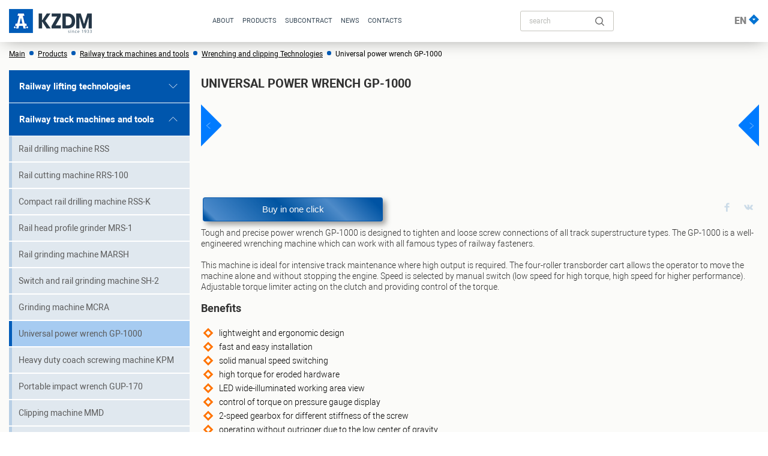

--- FILE ---
content_type: text/html; charset=UTF-8
request_url: https://zheldormash.com/railway-equipment-and-tools/universal-power-wrench-gp-1000
body_size: 12273
content:
<!DOCTYPE html>
<html lang="en">
<head>
    <meta charset="utf-8">
    <meta http-equiv="X-UA-Compatible" content="IE=edge">
	<meta name="referrer" content="origin">
    <meta name="viewport" content="width=device-width, initial-scale=1">
	<meta name="referrer" content="origin">
	<title>Universal power wrench GP-1000 - KZDM</title>
  <link rel="icon" href="https://zheldormash.com/favicon.svg" type="image/svg+xml">
  <link rel="preload" href="/wp-content/themes/zdm/css/Robotoblack.woff2" as="font" type="font/woff2" crossorigin="anonymous">
  <link rel="preload" href="/wp-content/themes/zdm/css/Robotobold.woff2" as="font" type="font/woff2" crossorigin="anonymous">
  <link rel="preload" href="/wp-content/themes/zdm/css/Roboto.woff2" as="font" type="font/woff2" crossorigin="anonymous">
  <link rel="preload" href="/wp-content/themes/zdm/css/Robotolight.woff2" as="font" type="font/woff" crossorigin="anonymous">
  <link rel="preload" href="https://zheldormash.com/wp-content/themes/zdm/css/styleds.css" as="style" />
    <link rel="stylesheet" type="text/css" href="https://zheldormash.com/wp-content/themes/zdm/css/styleds.css" />
    <style>
        .home .main-slider .slick-list, .home .main-slider .slick-track {
            /* transition: none !important; */
            transition: left 0.5s cubic-bezier(0.770, 0.000, 0.175, 1.000);;
        }  
    </style>

<!-- This site is optimized with the Yoast SEO plugin v11.2.1 - https://yoast.com/wordpress/plugins/seo/ -->
<meta name="description" content="power wrench is ideal for intensive track maintenance where high output is required. The four-roller transborder cart allows to move the machine alone"/>
<link rel="canonical" href="https://zheldormash.com/railway-equipment-and-tools/universal-power-wrench-gp-1000" />
<script type='application/ld+json' class='yoast-schema-graph yoast-schema-graph--main'>{"@context":"https://schema.org","@graph":[{"@type":"Organization","@id":"https://zheldormash.com/#organization","name":"KZDM","url":"https://zheldormash.com/","sameAs":[]},{"@type":"WebSite","@id":"https://zheldormash.com/#website","url":"https://zheldormash.com/","name":"Machine-building plant &quot;KZDM&quot;","publisher":{"@id":"https://zheldormash.com/#organization"},"potentialAction":{"@type":"SearchAction","target":"https://zheldormash.com/?s={search_term_string}","query-input":"required name=search_term_string"}},{"@type":"WebPage","@id":"https://zheldormash.com/railway-equipment-and-tools/universal-power-wrench-gp-1000#webpage","url":"https://zheldormash.com/railway-equipment-and-tools/universal-power-wrench-gp-1000","inLanguage":"en-US","name":"Universal power wrench GP-1000 - KZDM","isPartOf":{"@id":"https://zheldormash.com/#website"},"image":{"@type":"ImageObject","@id":"https://zheldormash.com/railway-equipment-and-tools/universal-power-wrench-gp-1000#primaryimage","url":"https://zheldormash.com/wp-content/uploads/2020/10/Universal-power-wrench-GP-1000.jpg","width":1800,"height":1200,"caption":"Universal power wrench GP-1000"},"primaryImageOfPage":{"@id":"https://zheldormash.com/railway-equipment-and-tools/universal-power-wrench-gp-1000#primaryimage"},"datePublished":"2020-10-31T09:55:26+03:00","dateModified":"2025-08-04T16:21:27+03:00","description":"power wrench is ideal for intensive track maintenance where high output is required. The four-roller transborder cart allows to move the machine alone"},{"@type":"Article","@id":"https://zheldormash.com/railway-equipment-and-tools/universal-power-wrench-gp-1000#article","isPartOf":{"@id":"https://zheldormash.com/railway-equipment-and-tools/universal-power-wrench-gp-1000#webpage"},"author":{"@id":"https://zheldormash.com/products/author/zdm#author","name":"zdm"},"publisher":{"@id":"https://zheldormash.com/#organization"},"headline":"Universal power wrench GP-1000","datePublished":"2020-10-31T09:55:26+03:00","dateModified":"2025-08-04T16:21:27+03:00","commentCount":0,"mainEntityOfPage":"https://zheldormash.com/railway-equipment-and-tools/universal-power-wrench-gp-1000#webpage","image":{"@id":"https://zheldormash.com/railway-equipment-and-tools/universal-power-wrench-gp-1000#primaryimage"},"articleSection":"Wrenching and clipping Technologies"},{"@type":"Person","@id":"https://zheldormash.com/products/author/zdm#author","name":"zdm","image":{"@type":"ImageObject","@id":"https://zheldormash.com/#personlogo","url":"https://secure.gravatar.com/avatar/61d0f41a27bed6d7e66539d4eb08e12f?s=96&d=mm&r=g","caption":"zdm"},"sameAs":[]}]}</script>
<!-- / Yoast SEO plugin. -->

<link rel='stylesheet' id='wp-block-library-css'  href='https://zheldormash.com/wp-includes/css/dist/block-library/style.min.css?ver=5.3.2' type='text/css' media='all' />
<link rel='stylesheet' id='contact-form-7-css'  href='https://zheldormash.com/wp-content/plugins/contact-form-7/includes/css/styles.css?ver=5.1.1' type='text/css' media='all' />
<script type='text/javascript' src='https://zheldormash.com/wp-includes/js/jquery/jquery.js?ver=1.12.4-wp'></script>
<script type='text/javascript' src='https://zheldormash.com/wp-includes/js/jquery/jquery-migrate.min.js?ver=1.4.1'></script>
<link rel="wlwmanifest" type="application/wlwmanifest+xml" href="https://zheldormash.com/wp-includes/wlwmanifest.xml" /> 
<link rel="alternate" type="application/json+oembed" href="https://zheldormash.com/wp-json/oembed/1.0/embed?url=https%3A%2F%2Fzheldormash.com%2Frailway-equipment-and-tools%2Funiversal-power-wrench-gp-1000" />
<link rel="alternate" type="text/xml+oembed" href="https://zheldormash.com/wp-json/oembed/1.0/embed?url=https%3A%2F%2Fzheldormash.com%2Frailway-equipment-and-tools%2Funiversal-power-wrench-gp-1000&#038;format=xml" />
			<meta name="keywords" content="power wrench">
			<meta property="og:title" name="og:title" content="Universal power wrench GP-1000" />
<meta property="og:type" name="og:type" content="article" />
<meta property="og:image" name="og:image" content="https://zheldormash.com/wp-content/uploads/2020/10/Universal-power-wrench-GP-1000.jpg" />
<meta property="og:url" name="og:url" content="https://zheldormash.com/railway-equipment-and-tools/universal-power-wrench-gp-1000" />
<meta property="og:locale" name="og:locale" content="en_US" />
<meta property="og:site_name" name="og:site_name" content="Machine-building plant &quot;KZDM&quot;" />
<meta property="twitter:card" name="twitter:card" content="summary_large_image" />
<meta property="article:section" name="article:section" content="Wrenching and clipping Technologies" />
<meta property="article:published_time" name="article:published_time" content="2020-10-31T12:55:26+03:00" />
<meta property="article:modified_time" name="article:modified_time" content="2025-08-04T19:21:27+03:00" />
<meta property="article:author" name="article:author" content="https://zheldormash.com/products/author/zdm" />
<noscript><style id="rocket-lazyload-nojs-css">.rll-youtube-player, [data-lazy-src]{display:none !important;}</style></noscript></head>

<body class="post-template-default single single-post postid-5673 single-format-standard">

<div class="wrapper">

    <div class="header">
        <div class="container">
            <div class="header-inner flex-center-y flex-space-b">
                <a href="/" class="logo"><img data-no-lazy="1" src="https://zheldormash.com/wp-content/themes/zdm/images/logo.png" width="142" height="40" alt="logo" class="logo-img"></a>
                <nav class="main-nav">
                    <ul id="menu-verhnee-menyu-ru" class="header-nav flex"><li id="menu-item-282" class="menu-item menu-item-type-post_type menu-item-object-about menu-item-282"><a href="https://zheldormash.com/about">about</a></li>
<li id="menu-item-109" class="menu-item menu-item-type-taxonomy menu-item-object-category current-post-ancestor menu-item-109"><a href="https://zheldormash.com/products">Products</a></li>
<li id="menu-item-420" class="menu-item menu-item-type-post_type_archive menu-item-object-services menu-item-420"><a href="https://zheldormash.com/services">Subcontract</a></li>
<li id="menu-item-131" class="menu-item menu-item-type-post_type_archive menu-item-object-news menu-item-131"><a href="https://zheldormash.com/news">news</a></li>
<li id="menu-item-34" class="menu-item menu-item-type-post_type menu-item-object-page menu-item-34"><a href="https://zheldormash.com/contacts">Contacts</a></li>
</ul>                </nav>
                <div class="header-search-holder">
                    <a href="#" class="show-search" aria-label="search"></a>
		<form method="get" name="searchform" autocomplete="off" id="searchform" action="https://zheldormash.com/search/" class="header-search">
			<input type="text" name="text" value="" class="header-search-input srch_query" placeholder="search">
		<button name="submit" type="submit" value="" class="header-search-btn" aria-label="search">
		<input type="hidden" name="searchid" value="2364898">
		</button></form>
			<div class="clear"></div>
                </div>
                <a href="#" class="show-menu">
                    <svg viewBox="170 70 500 500">
                        <path d="M300,220 C300,220 520,220 540,220 C740,220 640,540 520,420 C440,340 300,200 300,200" id="top"></path>
                        <path d="M300,320 L540,320" id="middle"></path>
                        <path d="M300,210 C300,210 520,210 540,210 C740,210 640,530 520,410 C440,330 300,190 300,190" id="bottom" transform="translate(480, 320) scale(1, -1) translate(-480, -318) "></path>
                    </svg>
                </a>

                <div class="lang-holder">
                    <div class="wpml-ls-statics-shortcode_actions wpml-ls wpml-ls-legacy-dropdown js-wpml-ls-legacy-dropdown">				
<ul>
<li class="wpml-ls-slot-shortcode_actions wpml-ls-item wpml-ls-item-ru wpml-ls-current-language wpml-ls-first-item wpml-ls-item-legacy-dropdown" tabindex="0"><a class="js-wpml-ls-item-toggle wpml-ls-item-toggle" href="#"><span class="wpml-ls-native">EN</span></a>
<ul class="wpml-ls-sub-menu">
<li class="wpml-ls-slot-shortcode_actions wpml-ls-item wpml-ls-item-ru"><a class="wpml-ls-link" href="https://zdm.ru/products/putevoi-gaikovert-gp-1000"><span class="wpml-ls-native">RU</span></a></li>
<li class="wpml-ls-slot-shortcode_actions wpml-ls-item wpml-ls-item-sp"><a class="wpml-ls-link" href="/sp/produccion/llave-de-impacto-universal-gp-1000"><span class="wpml-ls-native">ES</span></a></li>
<li class="wpml-ls-slot-shortcode_actions wpml-ls-item wpml-ls-item-pt"><a class="wpml-ls-link" href="/pt/producao/chave-de-impacto-universal-gp-1000"><span class="wpml-ls-native">PT</span></a></li>
<li class="wpml-ls-slot-shortcode_actions wpml-ls-item wpml-ls-item-it"><a class="wpml-ls-link" href="/it/prodotti/avvitatore-a-impulsi-universale-gp-1000"><span class="wpml-ls-native">IT</span></a></li>
<li class="wpml-ls-slot-shortcode_actions wpml-ls-item wpml-ls-item-de"><a class="wpml-ls-link" href="/de/produkte/universale-schraubmaschine-gp-1000"><span class="wpml-ls-native">DE</span></a></li>
<li class="wpml-ls-slot-shortcode_actions wpml-ls-item wpml-ls-item-fr"><a class="wpml-ls-link" href="/fr/produits/tirefonneuse-universelle-gp-1000"><span class="wpml-ls-native">FR</span></a></li>
<li class="wpml-ls-slot-shortcode_actions wpml-ls-item wpml-ls-item-fa"><a class="wpml-ls-link" href="/fa/products/gp-1000"><span class="wpml-ls-native">FA</span></a></li>
<li class="wpml-ls-slot-shortcode_actions wpml-ls-item wpml-ls-item-ar"><a class="wpml-ls-link" href="/ar/products/gp-1000"><span class="wpml-ls-native">AR</span></a></li>
<li class="wpml-ls-slot-shortcode_actions wpml-ls-item wpml-ls-item-cn"><a class="wpml-ls-link" href="/cn/"><span class="wpml-ls-native">CN</span></a></li>
</ul>
</li>
</ul>
                    </div>
                </div>

            </div>
        </div>
    </div>
<div class="main">

    <div class="container">
        <div class="breadcrumbs">
            <!--noindex-->
            <div class="breadcrumbs" itemscope itemtype="http://schema.org/BreadcrumbList"><span itemprop="itemListElement" itemscope itemtype="http://schema.org/ListItem"><a class="breadcrumbs__link" href="https://zheldormash.com/" itemprop="item"><span itemprop="name">Main</span></a><meta itemprop="position" content="1" /></span><b></b><span itemprop="itemListElement" itemscope itemtype="http://schema.org/ListItem"><a class="breadcrumbs__link" href="https://zheldormash.com/products" itemprop="item"><span itemprop="name">Products</span></a><meta itemprop="position" content="2" /></span><b></b><span itemprop="itemListElement" itemscope itemtype="http://schema.org/ListItem"><a class="breadcrumbs__link" href="https://zheldormash.com/products/railway-track-machines-and-tools" itemprop="item"><span itemprop="name">Railway track machines and tools</span></a><meta itemprop="position" content="3" /></span><b></b><span itemprop="itemListElement" itemscope itemtype="http://schema.org/ListItem"><a class="breadcrumbs__link" href="https://zheldormash.com/products/track-tools/wrenching-and-clipping-technologies" itemprop="item"><span itemprop="name">Wrenching and clipping Technologies</span></a><meta itemprop="position" content="4" /></span><b></b><span class="breadcrumbs__current">Universal power wrench GP-1000</span></div><!-- .breadcrumbs -->            <!--/noindex-->
        </div>
    </div>

    <div class="main-inner container">
        <!--noindex-->
        <div class="sidebar">

    <ul id="menu-menyu-kataloga" class="sidebar-list"><li id="menu-item-1708" class="menu-item menu-item-type-taxonomy menu-item-object-category menu-item-has-children menu-item-1708"><a href="https://zheldormash.com/products/lifting-technologies">Railway lifting technologies</a>
<ul class="sub-menu">
	<li id="menu-item-1742" class="menu-item menu-item-type-post_type menu-item-object-post menu-item-1742"><a href="https://zheldormash.com/products/lifting-jacks-for-railway-vehicles">Heavy duty railway lifting jacks for trains, locomotives and wagons</a></li>
	<li id="menu-item-6389" class="menu-item menu-item-type-post_type menu-item-object-post menu-item-6389"><a href="https://zheldormash.com/products/mobile-lifting-jacks">Mobile lightweight lifting columns for railway vehicles</a></li>
</ul>
</li>
<li id="menu-item-1713" class="menu-item menu-item-type-taxonomy menu-item-object-category current-post-ancestor current-menu-ancestor current-menu-parent menu-item-has-children menu-item-1713"><a href="https://zheldormash.com/products/railway-track-machines-and-tools">Railway track machines and tools</a>
<ul class="sub-menu">
	<li id="menu-item-2404" class="menu-item menu-item-type-post_type menu-item-object-post menu-item-2404"><a href="https://zheldormash.com/products/rail-drilling-machine">Rail drilling machine RSS</a></li>
	<li id="menu-item-1784" class="menu-item menu-item-type-post_type menu-item-object-post menu-item-1784"><a href="https://zheldormash.com/products/rail-cutting-machine">Rail cutting machine RRS-100</a></li>
	<li id="menu-item-1785" class="menu-item menu-item-type-post_type menu-item-object-post menu-item-1785"><a href="https://zheldormash.com/products/track-tools/compact-rail-drilling-machine-rss-k">Compact rail drilling machine RSS-K</a></li>
	<li id="menu-item-6160" class="menu-item menu-item-type-post_type menu-item-object-post menu-item-6160"><a href="https://zheldormash.com/products/grinding-technology/grinding-machine-mrs-1">Rail head profile grinder MRS-1</a></li>
	<li id="menu-item-6258" class="menu-item menu-item-type-post_type menu-item-object-post menu-item-6258"><a href="https://zheldormash.com/products/grinding-machine-marsh">Rail grinding machine MARSH</a></li>
	<li id="menu-item-5784" class="menu-item menu-item-type-post_type menu-item-object-post menu-item-5784"><a href="https://zheldormash.com/railway-equipment-and-tools/switch-and-rail-grinding-machine-sh-2">Switch and rail grinding machine SH-2</a></li>
	<li id="menu-item-5783" class="menu-item menu-item-type-post_type menu-item-object-post menu-item-5783"><a href="https://zheldormash.com/railway-equipment-and-tools/track-tools/grinding-machine-mcra">Grinding machine MCRA</a></li>
	<li id="menu-item-5785" class="menu-item menu-item-type-post_type menu-item-object-post current-menu-item menu-item-5785"><a href="https://zheldormash.com/railway-equipment-and-tools/universal-power-wrench-gp-1000" aria-current="page">Universal power wrench GP-1000</a></li>
	<li id="menu-item-1748" class="menu-item menu-item-type-post_type menu-item-object-post menu-item-1748"><a href="https://zheldormash.com/products/heavy-duty-coachscrewing-machine-kpm">Heavy duty coach screwing machine KPM</a></li>
	<li id="menu-item-1730" class="menu-item menu-item-type-post_type menu-item-object-post menu-item-1730"><a href="https://zheldormash.com/products/track-tools/portable-impact-wrench-gup-170">Portable impact wrench GUP-170</a></li>
	<li id="menu-item-1759" class="menu-item menu-item-type-post_type menu-item-object-post menu-item-1759"><a href="https://zheldormash.com/products/track-tools/clipping-machine-mmd">Clipping machine MMD</a></li>
	<li id="menu-item-1809" class="menu-item menu-item-type-post_type menu-item-object-post menu-item-1809"><a href="https://zheldormash.com/products/track-tools/portable-tamping-machine-svd">Portable Tamping Machine SVD</a></li>
	<li id="menu-item-1811" class="menu-item menu-item-type-post_type menu-item-object-post menu-item-1811"><a href="https://zheldormash.com/products/track-tools/electric-ballast-tamper-sve-2">Manual electric ballast tamper SVE-2</a></li>
	<li id="menu-item-6218" class="menu-item menu-item-type-post_type menu-item-object-post menu-item-6218"><a href="https://zheldormash.com/products/rail-heater-unr">Rail heater UNR</a></li>
	<li id="menu-item-1805" class="menu-item menu-item-type-post_type menu-item-object-post menu-item-1805"><a href="https://zheldormash.com/products/track-tools/rail-stressor">Rail stressor R700</a></li>
	<li id="menu-item-1788" class="menu-item menu-item-type-post_type menu-item-object-post menu-item-1788"><a href="https://zheldormash.com/products/track-tools/track-slewing-device">Hydraulic track slewing device RGU-4M</a></li>
	<li id="menu-item-1773" class="menu-item menu-item-type-post_type menu-item-object-post menu-item-1773"><a href="https://zheldormash.com/products/track-tools/hydraulic-track-flattener-gr-16">Hydraulic track flattener GR-16</a></li>
	<li id="menu-item-1783" class="menu-item menu-item-type-post_type menu-item-object-post menu-item-1783"><a href="https://zheldormash.com/products/track-tools/hydraulic-rail-stretcher-r25">Hydraulic rail stretcher R-25</a></li>
	<li id="menu-item-1808" class="menu-item menu-item-type-post_type menu-item-object-post menu-item-1808"><a href="https://zheldormash.com/products/track-tools/sleepers-driving-machine-spgr-10">Sleepers driving machine SPGR-10</a></li>
	<li id="menu-item-6255" class="menu-item menu-item-type-post_type menu-item-object-post menu-item-6255"><a href="https://zheldormash.com/products/rail-lifting-device-rp">Rail lifting device RP</a></li>
	<li id="menu-item-2403" class="menu-item menu-item-type-post_type menu-item-object-post menu-item-2403"><a href="https://zheldormash.com/products/rack-track-jacks">Rack track jacks DR</a></li>
	<li id="menu-item-1752" class="menu-item menu-item-type-post_type menu-item-object-post menu-item-1752"><a href="https://zheldormash.com/products/track-tools/rail-mover-kr-2m">Rail mover KR-2M</a></li>
	<li id="menu-item-1776" class="menu-item menu-item-type-post_type menu-item-object-post menu-item-1776"><a href="https://zheldormash.com/products/hydraulic-track-jacks">Hydraulic track jacks DPG</a></li>
</ul>
</li>
<li id="menu-item-1720" class="menu-item menu-item-type-taxonomy menu-item-object-category menu-item-has-children menu-item-1720"><a href="https://zheldormash.com/products/agricultural-machinery">Agricultural machinery</a>
<ul class="sub-menu">
	<li id="menu-item-1798" class="menu-item menu-item-type-post_type menu-item-object-post menu-item-1798"><a href="https://zheldormash.com/products/agricultural-machinery/universal-cultivators-foxtrot">Universal cultivators «Foxtrot»</a></li>
	<li id="menu-item-1740" class="menu-item menu-item-type-post_type menu-item-object-post menu-item-1740"><a href="https://zheldormash.com/products/agricultural-machinery/disk-harrows-rumba">Disk harrows «Rumba», production of disk harrows</a></li>
	<li id="menu-item-1777" class="menu-item menu-item-type-post_type menu-item-object-post menu-item-1777"><a href="https://zheldormash.com/products/agricultural-machinery/fertilizer-spreaders-mounted-twerk">Fertilizer spreaders mounted «Twerk»</a></li>
	<li id="menu-item-1746" class="menu-item menu-item-type-post_type menu-item-object-post menu-item-1746"><a href="https://zheldormash.com/products/agricultural-machinery/cambridge-packer-samba">Cambridge «Samba»</a></li>
</ul>
</li>
<li id="menu-item-1718" class="menu-item menu-item-type-taxonomy menu-item-object-category menu-item-has-children menu-item-1718"><a href="https://zheldormash.com/products/metalloobrabatyvayushhee-oborudovanie">Metalworking equipment</a>
<ul class="sub-menu">
	<li id="menu-item-1736" class="menu-item menu-item-type-post_type menu-item-object-post menu-item-1736"><a href="https://zheldormash.com/products/crank-guillotine-sheet-shears">Crank guillotine sheet shears</a></li>
	<li id="menu-item-1792" class="menu-item menu-item-type-post_type menu-item-object-post menu-item-1792"><a href="https://zheldormash.com/products/mtm-hand-operated-lever-hoists">MTM Hand-Operated Lever Hoists</a></li>
</ul>
</li>
<li id="menu-item-6182" class="menu-item menu-item-type-taxonomy menu-item-object-category menu-item-has-children menu-item-6182"><a href="https://zheldormash.com/products/construction-machinery">Сonstruction machinery</a>
<ul class="sub-menu">
	<li id="menu-item-6183" class="menu-item menu-item-type-post_type menu-item-object-post menu-item-6183"><a href="https://zheldormash.com/products/bucket-for-excavators">Bucket for excavators</a></li>
</ul>
</li>
</ul>
</div>        <!--/noindex-->
        <div class="content">
            <h1>Universal power wrench GP-1000</h1>
            <div class="cart-section">
                <div class="cart-holder flex">
                    <div class="cart-slider-section">

                        <div class="cart-slider gallery-slick">
                                                         
                                    <div class="cart-slide">
                                        <a href="https://zheldormash.com/wp-content/uploads/2020/10/Universal-power-wrench-GP-1000.jpg" data-fancybox="gall"  class="cart-link">
                                            <img src="/assets/images/preloader.gif" alt="Universal power wrench GP-1000" class="cart-img" data-lazy-src="https://zheldormash.com/wp-content/uploads/2020/10/Universal-power-wrench-GP-1000-962x642.jpg"><noscript><img src="https://zheldormash.com/wp-content/uploads/2020/10/Universal-power-wrench-GP-1000-962x642.jpg" alt="Universal power wrench GP-1000" class="cart-img"></noscript>
                                        </a>
                                    </div>

                                
                                    <div class="cart-slide">
                                        <a href="https://zheldormash.com/wp-content/uploads/2020/10/Universal-power-wrench-in-action.jpg" data-fancybox="gall"  class="cart-link">
                                            <img src="/assets/images/preloader.gif" alt="Universal power wrench in action" class="cart-img" data-lazy-src="https://zheldormash.com/wp-content/uploads/2020/10/Universal-power-wrench-in-action-962x642.jpg"><noscript><img src="https://zheldormash.com/wp-content/uploads/2020/10/Universal-power-wrench-in-action-962x642.jpg" alt="Universal power wrench in action" class="cart-img"></noscript>
                                        </a>
                                    </div>

                                
                                    <div class="cart-slide">
                                        <a href="https://zheldormash.com/wp-content/uploads/2020/10/Track-worker-with-universal-power-wrench.jpg" data-fancybox="gall"  class="cart-link">
                                            <img src="/assets/images/preloader.gif" alt="Track worker with universal power wrench" class="cart-img" data-lazy-src="https://zheldormash.com/wp-content/uploads/2020/10/Track-worker-with-universal-power-wrench-962x642.jpg"><noscript><img src="https://zheldormash.com/wp-content/uploads/2020/10/Track-worker-with-universal-power-wrench-962x642.jpg" alt="Track worker with universal power wrench" class="cart-img"></noscript>
                                        </a>
                                    </div>

                                
                                    <div class="cart-slide">
                                        <a href="https://zheldormash.com/wp-content/uploads/2020/10/universal-power-wrenches-in-stock.jpg" data-fancybox="gall"  class="cart-link">
                                            <img src="/assets/images/preloader.gif" alt="Universal power wrenches in stock" class="cart-img" data-lazy-src="https://zheldormash.com/wp-content/uploads/2020/10/universal-power-wrenches-in-stock-962x642.jpg"><noscript><img src="https://zheldormash.com/wp-content/uploads/2020/10/universal-power-wrenches-in-stock-962x642.jpg" alt="Universal power wrenches in stock" class="cart-img"></noscript>
                                        </a>
                                    </div>

                                                                                    </div>

                        <div class="cart-nav-slider gallery-slick">
                                                                                        <div class="cart-nav-slide">
                                    <img src="/assets/images/preloader.gif" alt="" class="cart-img" data-lazy-src="https://zheldormash.com/wp-content/uploads/2020/10/Universal-power-wrench-GP-1000-232x155.jpg"><noscript><img src="https://zheldormash.com/wp-content/uploads/2020/10/Universal-power-wrench-GP-1000-232x155.jpg" alt="" class="cart-img"></noscript>
                                </div>
                                                            <div class="cart-nav-slide">
                                    <img src="/assets/images/preloader.gif" alt="" class="cart-img" data-lazy-src="https://zheldormash.com/wp-content/uploads/2020/10/Universal-power-wrench-in-action-232x155.jpg"><noscript><img src="https://zheldormash.com/wp-content/uploads/2020/10/Universal-power-wrench-in-action-232x155.jpg" alt="" class="cart-img"></noscript>
                                </div>
                                                            <div class="cart-nav-slide">
                                    <img src="/assets/images/preloader.gif" alt="" class="cart-img" data-lazy-src="https://zheldormash.com/wp-content/uploads/2020/10/Track-worker-with-universal-power-wrench-232x155.jpg"><noscript><img src="https://zheldormash.com/wp-content/uploads/2020/10/Track-worker-with-universal-power-wrench-232x155.jpg" alt="" class="cart-img"></noscript>
                                </div>
                                                            <div class="cart-nav-slide">
                                    <img src="/assets/images/preloader.gif" alt="" class="cart-img" data-lazy-src="https://zheldormash.com/wp-content/uploads/2020/10/universal-power-wrenches-in-stock-232x155.jpg"><noscript><img src="https://zheldormash.com/wp-content/uploads/2020/10/universal-power-wrenches-in-stock-232x155.jpg" alt="" class="cart-img"></noscript>
                                </div>
                                                                                </div>

                    </div>


                </div>
            </div>
    <div class="wtf">
        <a href="#cb" data-fancybox class="price">Buy in one click</a>
    </div>
            <ul class="footer-social flex">
                                        <li>
                                            <a onclick="window.open('http://www.facebook.com/sharer.php?u=https://zheldormash.com/railway-equipment-and-tools/universal-power-wrench-gp-1000', 'facebook', 'width=626, height=436'); return false;" rel="nofollow" href="http://www.facebook.com/sharer.php?u=https://zheldormash.com/railway-equipment-and-tools/universal-power-wrench-gp-1000">
                                                <svg x="0px" y="0px" viewBox="0 0 1000 1000" xml:space="preserve">
                                                        <g><path d="M772.2,180.4H616.7c-18.4,0-38.9,24.2-38.9,56.5v112.3h194.4v160.1H577.8V990H394.2V509.3H227.8V349.2h166.4V255c0-135.1,93.8-245,222.5-245h155.5V180.4z"/></g>
                                                    </svg>
                                            </a>
                                        </li>
                                        <li>
                                            <a onclick="window.open('http://vkontakte.ru/share.php?url=https://zheldormash.com/railway-equipment-and-tools/universal-power-wrench-gp-1000', 'vkontakte', 'width=626, height=436'); return false;" href="http://vkontakte.ru/share.php?url=https://zheldormash.com/railway-equipment-and-tools/universal-power-wrench-gp-1000" rel="nofollow">
                                                <svg x="0px" y="0px" viewBox="0 0 96.496 96.496" xml:space="preserve">
                                                        <g>
                                                            <path d="M92.499,65.178c-2.873-3.446-6.254-6.387-9.453-9.51c-2.886-2.815-3.068-4.448-0.748-7.697
                                                                c2.532-3.546,5.255-6.956,7.81-10.486c2.385-3.299,4.823-6.589,6.078-10.539c0.796-2.513,0.092-3.623-2.485-4.063
                                                                c-0.444-0.077-0.903-0.081-1.355-0.081l-15.289-0.018c-1.883-0.028-2.924,0.793-3.59,2.462c-0.899,2.256-1.826,4.51-2.897,6.687
                                                                c-2.43,4.936-5.144,9.707-8.949,13.747c-0.839,0.891-1.767,2.017-3.169,1.553c-1.754-0.64-2.271-3.53-2.242-4.507l-0.015-17.647
                                                                c-0.34-2.521-0.899-3.645-3.402-4.135l-15.882,0.003c-2.12,0-3.183,0.819-4.315,2.145c-0.653,0.766-0.85,1.263,0.492,1.517
                                                                c2.636,0.5,4.121,2.206,4.515,4.849c0.632,4.223,0.588,8.463,0.224,12.703c-0.107,1.238-0.32,2.473-0.811,3.629
                                                                c-0.768,1.817-2.008,2.187-3.637,1.069c-1.475-1.012-2.511-2.44-3.525-3.874c-3.809-5.382-6.848-11.186-9.326-17.285
                                                                c-0.716-1.762-1.951-2.83-3.818-2.859c-4.587-0.073-9.175-0.085-13.762,0.004c-2.76,0.052-3.583,1.392-2.459,3.894
                                                                c4.996,11.113,10.557,21.917,17.816,31.759c3.727,5.051,8.006,9.51,13.534,12.67c6.265,3.582,13.009,4.66,20.112,4.328
                                                                c3.326-0.156,4.325-1.021,4.479-4.336c0.104-2.268,0.361-4.523,1.48-6.561c1.098-2,2.761-2.381,4.678-1.137
                                                                c0.959,0.623,1.767,1.416,2.53,2.252c1.872,2.048,3.677,4.158,5.62,6.137c2.437,2.48,5.324,3.945,8.954,3.646L93.744,75.5
                                                                c2.264-0.148,3.438-2.924,2.138-5.451C94.969,68.279,93.771,66.703,92.499,65.178z"/>
                                                        </g>
                                                    </svg>
                                            </a>
                                        </li>
                                    </ul>
            <div class="product-tabs-holder">
                <div class="product-tabs-content">
                    <div data-tab="descr-tab" class="product-tab parent-tab show-box">
                       <p>Tough and precise power wrench GP-1000 is designed to tighten and loose screw connections of all track superstructure types. The GP-1000 is a well-engineered wrenching machine which can work with all famous types of railway fasteners.</p>
<p>This machine is ideal for intensive track maintenance where high output is required. The four-roller transborder cart allows the operator to move the machine alone and without stopping the engine. Speed is selected by manual switch (low speed for high torque, high speed for higher performance). Adjustable torque limiter acting on the clutch and providing control of the torque.</p>
<h2>Benefits</h2>
<ul>
<li>lightweight and ergonomic design</li>
<li>fast and easy installation</li>
<li>solid manual speed switching</li>
<li>high torque for eroded hardware</li>
<li>LED wide-illuminated working area view</li>
<li>control of torque on pressure gauge display</li>
<li>2-speed gearbox for different stiffness of the screw</li>
<li>operating without outrigger due to the low center of gravity</li>
<li>fishbolting spanner (option) for bolting fishplates</li>
</ul>
<h2>Technical data</h2>
<p><!-- wp</td>




<td>table {"className"</td>




<td>"std-table"} --></p>
<table class="wp-block-table std-table">
<thead>
<tr>
<td style="text-align: center;"><strong>NAME</strong></td>
<td><strong>VALUE</strong></td>
</tr>
</thead>
<tbody>
<tr>
<td style="text-align: left;">Drive</td>
<td>air-cooled 4-stroke petrol engine</td>
</tr>
<tr>
<td style="text-align: left;">Output</td>
<td>4,8 kW at 3600 rpm</td>
</tr>
<tr>
<td style="text-align: left;">Adjustable tightening torque</td>
<td>from 150 to 600 Nm</td>
</tr>
<tr>
<td style="text-align: left;">Rapid loosening torque</td>
<td>up to 1000 Nm</td>
</tr>
<tr>
<td style="text-align: left;">Dimensions (LxWxH), mm</td>
<td>2000x650x850</td>
</tr>
<tr>
<td style="text-align: left;">Weight of GP-1000, kg</td>
<td>88</td>
</tr>
<tr>
<td style="text-align: left;">Weight of transborder cart, kg</td>
<td>26</td>
</tr>
<tr>
<td style="text-align: left;">Total weight, kg</td>
<td>115</td>
</tr>
</tbody>
</table>
<p>&nbsp;</p>
<p>To buy manual railway power wrench GP-1000, please call our Sales Department:<br />
<a href="tel:+79886525378">+ 7 (988) 652-53-78</a> (<a href="https://wa.me/79886525378">WhatsApp</a>, <a href="https://t.me/kzdm1933">Telegram</a>) or e-mail us: <a href="mailto:info@zheldormash.com">info@zheldormash.com</a></p>
                    </div>
                </div>
            </div>
        </div>


    </div>
</div>

<div class="footer foot">

    <div class="container">

        <div class="flex-space-b footer-container">



            <div class="footer-l hidden-xs">

                <a href="/" class="logo"><img  data-no-lazy="1"  src="https://zheldormash.com/wp-content/themes/zdm/images/logo-footer.jpg" width="30" alt="" class="logo-img"></a>

                <span class="copy">Kubanzheldormash Co &copy; 1933-2026</span>

            </div>



            <div class="footer-menus flex">

                <ul id="menu-futer-1" class="footer-nav"><li id="menu-item-3056" class="menu-item menu-item-type-custom menu-item-object-custom menu-item-3056"><a href="/news">News</a></li>
<li id="menu-item-3057" class="menu-item menu-item-type-post_type menu-item-object-about menu-item-3057"><a href="https://zheldormash.com/about">About</a></li>
<li id="menu-item-3060" class="menu-item menu-item-type-taxonomy menu-item-object-category current-post-ancestor menu-item-3060"><a href="https://zheldormash.com/products">Products</a></li>
<li id="menu-item-3062" class="menu-item menu-item-type-custom menu-item-object-custom menu-item-3062"><a href="/services">Subcontract</a></li>
</ul>
                <ul id="menu-futer-2" class="footer-nav"><li id="menu-item-3066" class="menu-item menu-item-type-custom menu-item-object-custom menu-item-3066"><a href="/politikakonf">Privacy Policy</a></li>
<li id="menu-item-3067" class="menu-item menu-item-type-post_type menu-item-object-page menu-item-3067"><a href="https://zheldormash.com/contacts">Contacts</a></li>
</ul>
                

            </div>



            <div class="footer-aside">

                <div class="f-aside-box">

                    <div class="footer-row flex-center-y">

                       <a href="" class="footer-link footer-phone">            </a>

                        <a href="#cb" data-fancybox class="footer-btn blue-btn">Send request</a>

                    </div>

                    <div class="footer-row flex-center-y">

                        <a href="mailto:info@zheldormash.com" class="footer-link footer-mail">info@zheldormash.com</a>



                        <a href="#sub" data-fancybox class="footer-btn black-btn">subscrever</a>

                    </div>
                </div>
            </div>
        </div>
    </div>
</div>
</div> <!-- .wrapper -->



<div style="display:none" class="fancybox-hidden">

    <div id="cb" style="max-width: 470px; width: 100%; background-color: #E0E8EF; padding: 0; border-radius: 0; overflow: visible">

        <div class="cb-pad">

            <div role="form" class="wpcf7" id="wpcf7-f5-o1" lang="ru-RU" dir="ltr">
<div class="screen-reader-response"></div>
<form action="/railway-equipment-and-tools/universal-power-wrench-gp-1000#wpcf7-f5-o1" method="post" class="wpcf7-form" novalidate="novalidate">
<div style="display: none;">
<input type="hidden" name="_wpcf7" value="5" />
<input type="hidden" name="_wpcf7_version" value="5.1.1" />
<input type="hidden" name="_wpcf7_locale" value="ru_RU" />
<input type="hidden" name="_wpcf7_unit_tag" value="wpcf7-f5-o1" />
<input type="hidden" name="_wpcf7_container_post" value="0" />
<input type="hidden" name="g-recaptcha-response" value="" />
</div>
<h3>Feedback</h3>
<p><span class="wpcf7-form-control-wrap your-name"><input type="text" name="your-name" value="" size="40" class="wpcf7-form-control wpcf7-text wpcf7-validates-as-required" aria-required="true" aria-invalid="false" placeholder="Your name*" /></span></p>
<p><span class="wpcf7-form-control-wrap your-email"><input type="email" name="your-email" value="" size="40" class="wpcf7-form-control wpcf7-text wpcf7-email wpcf7-validates-as-required wpcf7-validates-as-email" aria-required="true" aria-invalid="false" placeholder="Email*" /></span></p>
<p><span class="wpcf7-form-control-wrap your-message"><textarea name="your-message" cols="40" rows="10" class="wpcf7-form-control wpcf7-textarea wpcf7-validates-as-required" aria-required="true" aria-invalid="false" placeholder="Message"></textarea></span></p>
<p><button id='submit' class='wpcf7-form-control wpcf7-submit btn'>Send</button></p>
<p><span id="wpcf7-696b9c60efd96" class="wpcf7-form-control-wrap honeypot-247-wrap" style="display:none !important; visibility:hidden !important;"><label  class="hp-message">Please leave this field empty.</label><input class="wpcf7-form-control wpcf7-text"  type="text" name="honeypot-247" value="" size="40" tabindex="-1" autocomplete="nope" /></span></p>
<div class='acc'>By clicking submit you agree with <a href="/politikakonf">Privacy policy</a></div>
<div class="wpcf7-response-output wpcf7-display-none"></div></form></div>
        </div>

    </div>

</div>
<!-- Google tag (gtag.js) -->
<script async src="https://www.googletagmanager.com/gtag/js?id=G-VPD8ZGWWYV"></script>
<script>
  window.dataLayer = window.dataLayer || [];
  function gtag(){dataLayer.push(arguments);}
  gtag('js', new Date());

  gtag('config', 'G-VPD8ZGWWYV');
</script>
<div style="display:none" class="fancybox-hidden">

    <div id="sub" style="max-width: 470px; width: 100%; background-color: #E0E8EF; padding: 0; border-radius: 0; overflow: visible">

        <div class="cb-pad">

            
  <div id="mailpoet_form_1" class="mailpoet_form mailpoet_form_php"><style type="text/css">.mailpoet_hp_email_label{display:none;}#mailpoet_form_1 .mailpoet_form {  }
#mailpoet_form_1 .mailpoet_paragraph { line-height: 20px; }
#mailpoet_form_1 .mailpoet_segment_label, #mailpoet_form_1 .mailpoet_text_label, #mailpoet_form_1 .mailpoet_textarea_label, #mailpoet_form_1 .mailpoet_select_label, #mailpoet_form_1 .mailpoet_radio_label, #mailpoet_form_1 .mailpoet_checkbox_label, #mailpoet_form_1 .mailpoet_list_label, #mailpoet_form_1 .mailpoet_date_label { display: block; font-weight: bold; }
#mailpoet_form_1 .mailpoet_text, #mailpoet_form_1 .mailpoet_textarea, #mailpoet_form_1 .mailpoet_select, #mailpoet_form_1 .mailpoet_date_month, #mailpoet_form_1 .mailpoet_date_day, #mailpoet_form_1 .mailpoet_date_year, #mailpoet_form_1 .mailpoet_date { display: block; }
#mailpoet_form_1 .mailpoet_text, #mailpoet_form_1 .mailpoet_textarea { width: 100%; }
#mailpoet_form_1 .mailpoet_checkbox {  }
#mailpoet_form_1 input.mailpoet_submit { display: none; }
#mailpoet_form_1 .mailpoet_divider {  }
#mailpoet_form_1 .mailpoet_message {  }
#mailpoet_form_1 .mailpoet_validate_success { font-weight: 600; color: #468847; }
#mailpoet_form_1 .mailpoet_validate_error { color: #b94a48; }
#mailpoet_form_1 .mailpoet_form_loading { width: 30px; text-align: center; line-height: normal; }
#mailpoet_form_1 .mailpoet_form_loading > span { width: 5px; height: 5px; background-color: #5b5b5b; }</style>
    <form
      target="_self"
      method="post"
      action="https://zheldormash.com/wp-admin/admin-post.php?action=mailpoet_subscription_form"
      class="mailpoet_form mailpoet_form_php"
      novalidate
    >
      <input type="hidden" name="data[form_id]" value="1" />
      <input type="hidden" name="token" value="e5d53287f1" />
      <input type="hidden" name="api_version" value="v1" />
      <input type="hidden" name="endpoint" value="subscribers" />
      <input type="hidden" name="mailpoet_method" value="subscribe" /><label class="mailpoet_hp_email_label">Please leave this field empty<input type="email" name="data[email]"></label><p class="mailpoet_paragraph"><h3>Subscribe</h3></p>
<p class="mailpoet_paragraph"><input type="email" class="mailpoet_text" name="data[form_field_M2M2YzJiNGViOTg5X2VtYWls]" title="Email" value="" data-automation-id="form_email"  placeholder="Email *" data-parsley-required="true" data-parsley-minlength="6" data-parsley-maxlength="150" data-parsley-error-message="Please specify a valid email address." data-parsley-required-message="This field is required."/></p>
<p class="mailpoet_paragraph"><button class='mailpoet_submit' data-automation-id="subscribe-submit-button">Send</button></p>
<p class="mailpoet_paragraph"><input type="submit" class="mailpoet_submit" value="Отправить" data-automation-id="subscribe-submit-button" /><span class="mailpoet_form_loading"><span class="mailpoet_bounce1"></span><span class="mailpoet_bounce2"></span><span class="mailpoet_bounce3"></span></span></p>

      <div class="mailpoet_message">
        <p class="mailpoet_validate_success"          style="display:none;"        >Check your inbox or spam to confirm your subscription.
        </p>
        <p class="mailpoet_validate_error"          style="display:none;"        >        </p>
      </div>
    </form>
  </div>
        </div>

    </div>

</div>

<script src="https://ajax.googleapis.com/ajax/libs/jquery/3.3.1/jquery.min.js"></script>

<script src="https://zheldormash.com/wp-content/themes/zdm/js/main.js"></script>

<script src="https://zheldormash.com/wp-content/themes/zdm/js/slick.js"></script>

<script src="https://zheldormash.com/wp-content/themes/zdm/js/jquery.fancybox.min.js"></script>



<link rel='stylesheet' id='mailpoet_public-css'  href='https://zheldormash.com/wp-content/plugins/mailpoet/assets/dist/css/public.82ef7cbc.css?ver=5.3.2' type='text/css' media='all' />
<script type='text/javascript'>
/* <![CDATA[ */
var wpcf7 = {"apiSettings":{"root":"https:\/\/zheldormash.com\/wp-json\/contact-form-7\/v1","namespace":"contact-form-7\/v1"}};
/* ]]> */
</script>
<script type='text/javascript' src='https://zheldormash.com/wp-content/plugins/contact-form-7/includes/js/scripts.js?ver=5.1.1'></script>
<script type='text/javascript' src='https://zheldormash.com/wp-includes/js/wp-embed.min.js?ver=5.3.2'></script>
<script type='text/javascript' src='https://zheldormash.com/wp-content/plugins/mailpoet/assets/dist/js/vendor.e7f4d208.js?ver=3.26.0'></script>
<script type='text/javascript'>
/* <![CDATA[ */
var MailPoetForm = {"ajax_url":"https:\/\/zheldormash.com\/wp-admin\/admin-ajax.php","is_rtl":""};
/* ]]> */
</script>
<script type='text/javascript' src='https://zheldormash.com/wp-content/plugins/mailpoet/assets/dist/js/public.70d9ace1.js?ver=3.26.0'></script>
<script type='text/javascript'>
function initMailpoetTranslation() {
  if (typeof MailPoet !== 'undefined') {
    MailPoet.I18n.add('ajaxFailedErrorMessage', 'An error has happened while performing a request, please try again later.')
  } else {
    setTimeout(initMailpoetTranslation, 250);
  }
}
setTimeout(initMailpoetTranslation, 250);
</script>
<script>
            window.lazyLoadOptions = {
                elements_selector: "img[data-lazy-src],.rocket-lazyload,iframe[data-lazy-src]",
                data_src: "lazy-src",
                data_srcset: "lazy-srcset",
                data_sizes: "lazy-sizes",
                class_loading: "lazyloading",
                class_loaded: "lazyloaded",
                threshold: 300,
                callback_loaded: function(element) {
                    if ( element.tagName === "IFRAME" && element.dataset.rocketLazyload == "fitvidscompatible" ) {
                        if (element.classList.contains("lazyloaded") ) {
                            if (typeof window.jQuery != "undefined") {
                                if (jQuery.fn.fitVids) {
                                    jQuery(element).parent().fitVids();
                                }
                            }
                        }
                    }
                }};
        window.addEventListener('LazyLoad::Initialized', function (e) {
            var lazyLoadInstance = e.detail.instance;
        
            if (window.MutationObserver) {
                var observer = new MutationObserver(function(mutations) {
                    mutations.forEach(function(mutation) {
                        for (i = 0; i < mutation.addedNodes.length; i++) {
                            if (typeof mutation.addedNodes[i].getElementsByTagName !== 'function') {
                                return;
                            }

                           if (typeof mutation.addedNodes[i].getElementsByClassName !== 'function') {
                                return;
                            }

                            imgs = mutation.addedNodes[i].getElementsByTagName('img');
                            iframes = mutation.addedNodes[i].getElementsByTagName('iframe');
                            rocket_lazy = mutation.addedNodes[i].getElementsByClassName('rocket-lazyload');

                            if ( 0 === imgs.length && 0 === iframes.length && 0 === rocket_lazy.length ) {
                                return;
                            }

                            lazyLoadInstance.update();
                        }
                    } );
                } );
                
                var b      = document.getElementsByTagName("body")[0];
                var config = { childList: true, subtree: true };
                
                observer.observe(b, config);
            }
        }, false);
        </script><script data-no-minify="1" async src="https://zheldormash.com/wp-content/plugins/rocket-lazy-load/assets/js/11.0.6/lazyload.min.js"></script>


</body>

</html>

--- FILE ---
content_type: text/css
request_url: https://zheldormash.com/wp-content/themes/zdm/css/styleds.css
body_size: 21543
content:
.gallery-slick { visibility:hidden; opacity:0; transition: opacity 1s; }
.gallery-slick.slick-initialized { visibility:visible; opacity:1; }
.gallery-slick .slick-slide { display:none; }
.gallery-slick .slick-slide:first-child { display:block; visibility:hidden; }
.gallery-slick.slick-initialized .slick-slide { display:block; visibility:visible!important; }
#scroll{ background-color:#3498db47; border-radius:5px; bottom:90px; cursor:pointer; display:none; height:40px; moz-border-radius:5px; position:fixed; right:10px; text-indent:-9999px; webkit-border-radius:5px; width:40px;}#scroll span{ border:8px solid transparent; border-bottom-color:#ffffff; height:0; left:50%; margin-left:-8px; margin-top:-12px; position:absolute; top:50%; width:0;}#scroll:hover{ background-color:#0056ad; filter:"alpha(opacity=100)"; ms-filter:"alpha(opacity=100)"; opacity:1;}
.html { overflow-y: scroll; }
span.date-news {
    color: #c0c7c7;
}
.wtfr {
    float: right;
    padding-right: 154px;
    max-width: 100px;
}
.preim {
    color: #dc3333;
	background-color: #e0e8ef;
    padding: 13px 13px;
    -webkit-font-smoothing: antialiased;
	margin-bottom: 12px;
	padding-bottom: 30px;
}
.videob {
    position: absolute;
    margin-top: -50px;
}
.videobl {
    margin-top: 30px;
}
a.mob, a.mobtel {
    padding: 7px;
	font-size: 20px;
}
a.mobtel {
position: absolute;
}
.meganews {
    float: left;
    max-width: 650px;
    margin-bottom: 10px;
}
.selhmes {
max-width: 24px; display: inline; margin-top: 5px;
}
.capt>h3 {
    color: #fff;
    font-weight: 400;
    font-size: 1.1em;
    font-style: normal;
    z-index: 22222;
    margin-top: -50px;
    margin-left: 10px;
    position: fixed;
	-webkit-transition: all 1s ease-out .6s;
    -moz-transition: all 1s ease-out .6s;
    transition: all 1s ease-out .6s;
	padding: 5px 5px;
    background-color: #0e0e0e99;
}
a.price, a.pricez {
    background: #fff;
    border-radius: 4px;
    z-index: 1;
    position: absolute;
    -webkit-box-shadow: inset 0 1px 0 rgb(255 255 255 / 20%), 0 1px 2px rgb(0 0 0 / 8%);
    -moz-box-shadow: inset 0 1px 0 rgba(255, 255, 255, 0.2), 0 1px 2px rgba(0, 0, 0, 0.08);
    box-shadow: inset 0 1px 0 rgb(255 255 255 / 20%), 0 1px 2px rgb(0 0 0 / 8%);
    color: #fff;
    width: 300px;
    margin: 1px 3px;
	overflow: hidden;
    text-align: center;
    font-family: Arial, Helvetica, sans-serif;
    font-size: 15px;
    padding: 10px 5px;
    text-decoration: none;
    text-shadow: 0 1px 1px rgb(0 0 0 / 8%);
    -webkit-transition: background-color 0.1s linear;
    -moz-transition: background-color 0.1s linear;
    -o-transition: background-color 0.1s linear;
    transition: background-color 0.1s linear;
    background: linear-gradient(44.57deg, rgb(0 90 167 / 85%) 2.44%, rgba(127, 193, 243, 0.6) 6.92%, rgb(0 90 165 / 84%) 46.07%, rgba(130, 193, 239, 0.6) 71.36%, rgb(0 90 168 / 82%) 93.89%), #003A8F;
    border: 1px solid rgb(0 86 173 / 0.9);
box-shadow: rgb(2 2 2 / 38%) 5px 5px 10px 0px;}
a.price:hover, a.pricez:hover {
            background-color: #0056b3;
			color: #e8f1f9;
        }
a.price::before, a.pricez::before {
            content: '';
            position: absolute;
            top: 50%;
            left: 50%;
            width: 0;
            height: 0;
            background-color: rgba(255, 255, 255, 0.1);
            border-radius: 50%;
            transform: translate(-50%, -50%);
            transition: width 0.4s ease, height 0.4s ease;
            z-index: 0;
        }
a.price:hover::before, a.pricez:hover::before {
            width: 400px;
            height: 200px;
        }
.adr {
text-align:center;}
.product-tabs-content {
    padding-top: 6px;
}
.news-list.flex-space-b {
	max-width: 1230px;
}
.em {
	display: inline-block;
	padding-left: 6px;
	width: 100%;
}
.em > a {
	float: left;
	display: table;
	width: 170px;
	margin: 10px;
	box-shadow: 0px 0px 10px 0px rgba(0,0,0, 0.40);
}
.em.ed > a {
	width: 232px;
	margin: 15px;
}
.em > a:hover {
	box-shadow: 0px 0px 10px 0px rgba(0,0,0, 0.80);
}
.em.ed > a:hover {
	box-shadow: 0px 0px 10px 0px rgba(0,0,0, 0.70);
}
.services {
    margin-top: 60px;
}
.cont {
    max-width: 1050px;
}
img#sprava
{
float:right;margin:10px 0 10px 10px;padding:4px; }
input[type='submit'] { -webkit-appearance: none; -moz-appearance: none; appearance: none; }
img#sleva
{
float:left;margin:10px 10px 10px 0;padding:4px; }
.flex
{
display:flex;display:-ms-flexbox;display:-webkit-box;display:-webkit-flex; }
input.ya-site-form__submit {
    border-radius: 15px;line-height: 0px;border: 4px solid #ff6300;}
.flex-center-x
{
display:flex;display:-ms-flexbox;display:-webkit-box;display:-webkit-flex;flex-wrap:wrap;justify-content:center;moz-box-pack:center;ms-flex-pack:center;ms-flex-wrap:wrap;webkit-box-pack:center;webkit-flex-wrap:wrap;webkit-justify-content:center; }
.flex-center-y
{
align-content:center;align-items:center;display:flex;display:-ms-flexbox;display:-webkit-box;display:-webkit-flex;flex-wrap:wrap;height:100%;ms-flex-wrap:wrap;webkit-align-items:center;webkit-box-align:center;webkit-flex-wrap:wrap; }
.flex-space-b
{
display:flex;display:-ms-flexbox;display:-webkit-box;display:-webkit-flex;flex-wrap:wrap;justify-content:space-between;moz-box-pack:justify;ms-flex-pack:justify;ms-flex-wrap:wrap;webkit-box-pack:justify;webkit-flex-wrap:wrap;webkit-justify-content:space-between; }
.no-wrap
{
flex-wrap:nowrap;ms-flex-wrap:nowrap;webkit-flex-wrap:nowrap; }
img
{
display:block;height:auto;max-width:100%; }
html, body
{
height:100%; }
body
{
background:#fff;color:#000000;font-family:'Roboto', sans-serif;font-size:14px;margin:0;overflow-x:hidden;overflow-y:scroll;position:relative;line-height: 18px;}
.clearfix:before,
.clearfix:after
{
clear:both;content:'';display:block; }
a:focus
{
outline:none; }
a
{
color:#0c64bd;text-decoration:none; }
a:hover
{
color:#062d51; }
ul
{
list-style:none;margin:0;padding:0; }
input:focus::-webkit-input-placeholder,
textarea:focus::-webkit-input-placeholder
{
color:transparent !important; }
input:focus::-moz-placeholder,
textarea:focus::-moz-placeholder
{
color:transparent !important; }
input:focus:-moz-placeholder,
textarea:focus:-moz-placeholder
{
color:transparent !important; }
input:focus,
textarea:focus,
button:focus
{
outline:none; }
p
{
font-weight:300;line-height:24px;margin:0 0 18px; }
p:last-child
{
margin:0; }
p a
{
text-decoration:underline; }
p a:hover
{
text-decoration:none; }
*
{
box-sizing:border-box;moz-box-sizing:border-box;webkit-box-sizing:border-box; }
button
{
border:none;cursor:pointer; }
button:hover
{
cursor:pointer; }
label:hover
{
cursor:pointer; }
label
{
font-weight:normal; }
/* header */
.logo
{
display:block;
}
.logo-img
{
height:auto;max-width:100%; }
.header
{
background:#fff;box-shadow:0 0 30px -7px rgba(0,0,0,0.5);left:0;padding:14px 0;position:fixed;top:0;width:100%;z-index:100;
}
.admin-bar .header
{
top:32px; }
.container
{
margin:0 auto;min-height:15px;padding:0 15px;position:relative; }
.container:after,
.container:before
{
clear:both;content:'';display:block; }
.header-nav li
{
font-size:12px;margin:0 15px;position:relative;text-transform:uppercase; }
.header-nav li a
{
color:#394a58;display:block; }
.header-nav li a:hover
{
color:#0b72cf; }
.header-search
{
height:34px;position:relative;width:216px; }
.header-search-input
{
background:transparent;border:1px solid #c7c5be;border-radius:3px;color:#000000;font-family:'Roboto', sans-serif;font-size:12px;height:34px;line-height:32px;moz-border-radius:3px;padding:0 47px 0 14px;webkit-border-radius:3px;width:100%; }
.header-search-btn,
.show-search
{
background:url(../images/search-ico.png) no-repeat;display:block;height:15px;position:absolute;right:16px;top:calc(50% - 7.5px);width:15px; }
#main-nav
{
display:block; }
/***************************/
.lang-holder
{
position:relative; }
.lang-selected
{
background:url(../images/lang-arr.png) no-repeat 100% 50%;border-radius:3px 3px 0 0;color:#858585;font-size:16px;font-weight:900;moz-border-radius:3px 3px 0 0;padding:5px 21px 5px 11px;text-transform:uppercase;webkit-border-radius:3px 3px 0 0; }
.lang-holder:hover .lang-selected
{
background:#0b72cf url(../images/lang-arr.png) no-repeat 100% 50%;color:#fff;cursor:pointer; }
.lang-drop
{
padding-top:5px;position:absolute;top:100%;width:100%;z-index:10; }
.lang-el
{
background:#0c599e;font-size:16px;font-weight:900;text-transform:uppercase; }
.lang-el:last-child
{
border-radius:0 0 3px 3px;moz-border-radius:0 0 3px 3px;webkit-border-radius:0 0 3px 3px; }
.lang-link
{
color:#fff;display:block;padding:5px 21px 5px 11px; }
/**************************/
/***************************/
.lang-holder
{
position:relative; }
.lang-holder *
{
border:0 !important; }
body .wpml-ls-legacy-dropdown
{
max-width:100%;width:auto; }
body .wpml-ls-legacy-dropdown>ul
{
list-style-type:none;margin:0 !important;padding:0;position:relative; }
body .wpml-ls-legacy-dropdown a.wpml-ls-item-toggle:after
{
display:none; }
body .wpml-ls-legacy-dropdown a.wpml-ls-item-toggle
{
background:url(../images/lang-arr.png) no-repeat 100% 36%;border:0;border-radius:3px 3px 0 0;color:#858585;font-size:16px;font-weight:900;moz-border-radius:3px 3px 0 0;padding:7px 21px 7px 11px;text-transform:uppercase;webkit-border-radius:3px 3px 0 0; }
.lang-holder:hover .wpml-ls-legacy-dropdown a.wpml-ls-item-toggle
{
background:#0b72cf url(../images/lang-arr.png) no-repeat 100% 36%;color:#fff;cursor:pointer;display:block; }
li:hover .wpml-ls-sub-menu
{
display:block; }
.wpml-ls-sub-menu
{
display:none;padding-top:0;position:absolute;top:100%;width:100%;z-index:10; }
body .wpml-ls-legacy-dropdown ul ul .wpml-ls-item
{
background:#0c599e;font-size:16px;font-weight:900;text-transform:uppercase; }
body .wpml-ls-legacy-dropdown ul ul .wpml-ls-item:last-child
{
border-radius:0 0 3px 3px;moz-border-radius:0 0 3px 3px;webkit-border-radius:0 0 3px 3px; }
body .wpml-ls-legacy-dropdown .wpml-ls-sub-menu a
{
background-color:transparent;color:#fff;display:block;padding:5px 21px 5px 11px; }
body .wpml-ls-legacy-dropdown .wpml-ls-sub-menu a:hover
{
color:#000; }
/**************************/

/* slider */
.main-slide-img
{
display:block; }
.main-slide .slider-caption
{
height:100%;left:0;opacity:0;position:absolute;top:0;transition:1s all linear;transition-delay:0.7s;width:100%; }
.main-slide .slider-caption .container
{
height:100%;width:100%; }
.main-slide:last-child .next-slide-capt
{
display:none; }
.slide-num
{
color:#fff;display:block;font-size:230px;font-weight:bold;line-height:0.7;text-shadow:3px 3px 4px rgba(0,0,0,0.5); }
.lesser-text
{
font-size:80px;line-height:1; }
.slide-num-t
{
color:#fff;display:block;font-size:50px;font-weight:700;text-align:center;text-shadow:3px 3px 4px rgba(0,0,0,0.5); }
.slider-caption-l
{
padding-right:40px; }
.slide-title
{
color:#FFF;display:block;font-size:36px;font-weight:700;margin:0 0 20px;text-shadow:3px 3px 4px rgba(0,0,0,0.5); }
.slide-more
{
font-weight:700;text-transform:uppercase; }
.mailpoet_submit,
.wpcf7-submit,
.slide-more,
.news-more
{
background:#ff7300;border-bottom:4px solid #ff6300;color:#fff;display:inline-block;font-size:14px;height:46px;line-height:46px;padding:0 31px 0 15px;position:relative; }
.mailpoet_submit:hover,
.wpcf7-submit:hover,
.slide-more:hover
{
background:#ff6300;color:#fff; }
.mailpoet_submit:before,
.wpcf7-submit:before,
.slide-more:before,
.news-more:before
{
background:#ff6300;content:'';display:block;height:32px;position:absolute;right:-16px;top:7px;transform:rotate(45deg);width:32px; }
.slide-more:hover:before
{
background:#ff4200; }
.mailpoet_submit:after,
.wpcf7-submit:after,
.slide-more:after,
.news-more:after
{
background:url(../images/slide-arr.png) no-repeat;color:#fff;content:'';height:12px;position:absolute;right:-6px;top:calc(50% - 6px);width:7px; }
.main-slide
{
overflow:hidden; }
.main-slide .main-slide-img
{
height:100%;object-fit:cover;position:relative;width:100%; }
.main-slide.slick-current .main-slide-img
{
left:0;margin:0; }
.main-slide.slick-current .slider-caption
{
opacity:1;z-index:10; }
.main-slider .slick-dots
{
bottom:30px;position:absolute; }
.slick-dots li:hover
{
cursor:pointer; }
.main-slider .slick-arrow
{
background:#0b72cf;display:block;height:4vw;position:absolute;top:16.9vw;transform:rotate(45deg);width:4vw;z-index:50; }
.main-slider .slick-arrow.slick-disabled
{
opacity:0.5; }
.main-slider .slick-arrow.slick-disabled:hover
{
cursor:default; }
.main-slider .slick-arrow:hover
{
background:#0c599e; }
.main-slider .slick-arrow:after
{
background:url(../images/slider-arrow.png) no-repeat;content:'';display:block;height:29px;left:calc(50% - 7.5px);position:absolute;top:calc(50% - 14.5px);transform:rotate(-45deg);width:15px; }
.main-slider .slick-arrow.slick-prev
{
left:2vw; }
.main-slider .slick-arrow.slick-next
{
right:2vw; }
.main-slider .slick-arrow.slick-prev:after
{
transform:rotate(135deg); }
.main-slider .slick-dots
{
left:calc(50% - 656px);width:1312px; }
.main-slider .slick-dots
{
display:flex;display:-ms-flexbox;display:-webkit-box;display:-webkit-flex;justify-content:space-between;moz-box-pack:justify;ms-flex-pack:justify;webkit-box-pack:justify;webkit-justify-content:space-between; }
.main-slider .slick-dots .dots-diamond
{
border:4px solid transparent;height:16px;transform:rotate(45deg);transition:1s all ease;width:16px; }
.main-slider .slick-dots .dots-diamond span
{
background:#fff;display:block;height:100%;width:100%; }
.main-slider .slick-dots .slick-active .dots-diamond
{
border:4px solid #ff7300; }
.slide-dot-title
{
color:#ffffff;display:block;font-size:14px;font-weight:700;text-align:center; }
.slick-dots li
{
margin-right:6px;position:relative;width:100%; }
.main-slider .slick-dots li:after
{
background:#fff;box-sizing:border-box;content:'';display:block;height:5px;left:20px;moz-box-sizing:border-box;position:absolute;top:6px;transition:1s all ease;webkit-box-sizing:border-box;width:calc(100% - 20px); }
.main-slider .slick-dots li.slick-active:after
{
background:#ff7300;left:16px; }
.main-slider .slick-dots li:before
{
background:#fff;box-sizing:border-box;content:'';display:block;height:1px;left:10px;moz-box-sizing:border-box;position:absolute;top:8px;transition:none;webkit-box-sizing:border-box;width:0;z-index:10; }
.main-slider .slick-dots li.slick-active:before
{
transition:6s all linear;width:calc(100% - 20px); }
.section
{
padding:50px 0; }
.box-title
{
display:block;font-size:30px;font-weight:300;margin:0 0 28px; }
.product-img
{
display:block;max-height:100%;object-fit:cover;width:100%; }
.product-shadow
{
background:rgba(11,114,207,0.25);height:100%;position:absolute;transition:1s all ease;width:100%;z-index:2; }
.product-box
{
display:block;height:230px;overflow:hidden;position:relative;transition:1s all ease;width:100%; }
.product-title
{
color:#ffffff;display:block;font-size:18px;font-weight:700;left:0;padding:0 40px;position:absolute;top:60%;transition:1s all ease;z-index:5; }
.product-more,
.news-box-more
{
background:#ff7300;bottom:100%;color:#ffffff;display:block;font-size:16px;left:0;opacity:0;padding:15px 28px;position:absolute;transition:1s all ease;width:100%;z-index:5; }
.product-more:before,
.news-box-more:before
{
border-color:transparent transparent #ff7300 transparent;border-style:solid;border-width:0 25px 25px 25px;content:'';display:block;height:0;position:absolute;right:75px;top:-24px;width:0; }
.product-more:after,
.news-box-more:after
{
background:url(../images/slide-arr.png) no-repeat;content:'';display:block;height:12px;position:absolute;right:97px;top:-3px;transform:rotate(90deg);width:7px; }
.product-box:hover .product-more
{
bottom:0;opacity:1; }
.news-section
{
background:#e0e8ef; }
.news-img
{
display:block;max-width:100%; }
.news-main
{
max-width:1028px;overflow:hidden;position:relative; }
.news-main-text
{
height:100%;left:0;padding:0 52px;position:absolute;top:0;transition:all 1s ease;width:100%;z-index:2; }
.news-main-text:hover
{
background:rgba(0,0,0,.25); }
.news-main-text:hover + .news-main-img
{
transform:scale(1.1); }
.news-main-title
{
color:#ffffff;display:block;font-size:48px;font-weight:700;line-height:48px;margin:0 0 35px;width:100%;background-image: linear-gradient(3270deg,rgb(7, 77, 128, 0.6), 20%,transparent 85%);padding: 8px;}
.news-more
{
background:#0b72cf;border-color:#0862b2; }
.news-more:hover
{
background:#0862b2;border-color:#0c599e;color:#fff; }
.news-more:before
{
background:#0862b2; }
.news-more:hover:before
{
background:#0c599e; }
.news-box
{
display:block;overflow:hidden;position:relative;width:303px; }
.news-shadow
{
background:rgba(0,0,0,0.23);height:100%;position:absolute;width:100%;z-index:2; }
.news-title
{
color:#fff;font-size:20px;left:0;padding:42px 12px 0;position:absolute;top:30%;transition:1s all ease;z-index:10; }
.news-box:hover .news-title
{
top:0; }
.news-box-more
{
background:#0b72cf; }
.news-box:hover .news-box-more
{
bottom:0;opacity:1; }
.news-box-more:before
{
border-color:transparent transparent #0b72cf transparent;right:13px; }
.news-box-more:after
{
right:34px; }
.news-type
{
background:#1f1f1f;bottom:0;color:#ffffff;font-size:11px;line-height:10px;padding:15px;position:absolute;right:0;z-index:10; }
.news-box .play-bt
{
opacity:0;top:0;transition:1s all ease; }
.news-box:hover .play-bt
{
opacity:1;top:calc(50% - 25px); }
.play-bt,
.video-link:after
{
background:url(/wp-content/themes/zdm/images/play.png) center center no-repeat;display:block;height:70px;left:calc(50% - 47px);position:absolute;top:calc(50% - 70px);width:95px;z-index:12; }
.news-aside
{
display:flex;display:-ms-flexbox;display:-webkit-box;display:-webkit-flex;flex-direction:column;justify-content:space-between;moz-box-pack:justify;ms-flex-pack:justify;webkit-box-pack:justify;webkit-justify-content:space-between; }
.all-links-btn
{
color:#0b72cf;display:inline-block;font-size:14px;font-weight:700;margin:35px 0 0;text-transform:uppercase; }
.all-links-btn:hover
{
color:#062d51; }
/* footer */
.footer
{
bottom:0;box-shadow:inset 0 15px 45px -7px rgba(0,0,0,0.2);left:0;padding:30px 0 50px;position:absolute;width:100%; }
.footer-container
{
align-items:flex-start; }
.footer-l
{
align-items:center;display:flex;flex-direction:row;flex-wrap:wrap;justify-content:space-around;margin-bottom: 20px; }
.footer .logo
{
max-width:140px; }
.copy
{
color:#000000;display:block;font-size:14px;margin:0 0 0 17px; }
.footer-nav
{
margin:0 22px;max-width:165px; }
.footer-nav li
{
font-size:12px;margin:0 0 9px; }
.footer-nav li:first-child
{
font-size:14px;margin-bottom:13px; }
.footer-nav li a
{
color:#737c83; }
.footer-nav li a:hover,
.footer-nav li:first-child a:hover
{
color:#0b72cf; }
.footer-nav li:first-child a
{
color:#000; }
.footer-nav li:last-child
{
margin:0; }
.footer-link
{
color:#000;margin:0 12px 0 0;text-align:right;width:162px; }
.footer-phone
{
font-size:18px; }
.footer-mail
{
font-size:16px; }
.footer-row
{
height:auto;margin:0 0 5px; }
.footer-btn
{
color:#fff;font-size:11px;height:38px;line-height:38px;text-align:center;text-transform:uppercase;width:148px; }
.blue-btn
{
background:#0b72cf; }
.blue-btn:hover
{
background:#0c599e;color:#fff; }
.black-btn
{
background:#1f1f1f; }
.black-btn:hover
{
background:#062d51;color:#fff; }
.header-nav li
{
padding:12px 0; }
.header-nav .sub-menu
{
background:#fff;border-left:3px solid #0b72cf;display:none;left:0;position:absolute;top:100%;width:150px;z-index:10; }
.header-nav .sub-menu li
{
font-size:12px;margin:0;padding:0;text-transform:none; }
.header-nav .sub-menu li a
{
border-bottom:1px solid #ededed;color:#394a58;display:block;padding:12px 16px; }
.header-nav .sub-menu li:last-child a
{
border-bottom:none; }
.header-nav .sub-menu li a:hover
{
color:#0b72cf; }
.news-main-img
{
max-height:599px;object-fit:cover;transition:all 1s ease;width:100%; }
.show-search
{
position:static; }
.show-search.active
{
background:url(../images/close-img.png) no-repeat 50% 50%; }
/* show menu */
.show-menu svg
{
cursor:pointer;height:25px;transform:translate3d(0,0,0);width:25px; }
.show-menu path
{
fill:none;stroke:#005cb9;stroke-dashoffset:0px;stroke-linecap:round;stroke-width:25px;transition:stroke-dashoffset .5s cubic-bezier(0.250,-0.250, 0.750, 1.250), stroke-dasharray .5s cubic-bezier(0.250,-0.250, 0.750, 1.250), stroke-opacity .5s cubic-bezier(0.250,-0.250, 0.750, 1.250); }
.show-menu path#middle
{
stroke-dasharray:240px, 240px; }
.show-menu path#bottom,
.show-menu path#top
{
stroke-dasharray:240px, 950px; }
.show-menu.cross path#top,
.show-menu.cross path#bottom
{
stroke-dashoffset:-650px; }
.show-menu.cross path#middle
{
stroke-dasharray:1px, 140px;stroke-dashoffset:-50px;stroke-opacity:0; }
.show-menu
{
display:block;height:25px; }
.show-menu:hover
{
opacity:1; }
svg
{
display:block; }
.header-nav li a.header-xs-drop
{
background:url(../images/menu-arrow.svg) no-repeat;display:inline-block;height:9px;position:absolute;right:auto;top:12px;transform:translateX(20px);width:16px; }
.header-nav li a.header-xs-drop.active
{
transform:rotate(180deg) translateX(-20px); }
.wrapper
{
min-height:100%;padding-bottom:166px;padding-top:68px;position:relative;top:-19px; }
.main
{
padding:30px 0 80px; background: #fbfbf9;}
/************************/
.breadcrumbs
{
color:#000000;display:flex;display:-ms-flexbox;display:-webkit-box;display:-webkit-flex;flex-wrap:wrap;font-size:12px;ms-flex-wrap:wrap;webkit-flex-wrap:wrap; }
.breadcrumbs a
{
color:#000000;display:block;font-size:12px;margin:0 0 0 0;position:relative;text-decoration:underline; }
.breadcrumbs a:hover
{
text-decoration:none; }
.breadcrumbs b
{
background:#005cb9;border-radius:100%;font-weight:normal;height:7px;margin:4px 7px 0;width:7px; }
/*************************/
.main-inner
{
padding-top:18px; }
.main-inner:before,
.main-inner:after
{
display:none; }
.main-inner
{
display:flex;display:-ms-flexbox;display:-webkit-box;display:-webkit-flex; }
.sidebar-link
{
background:#0056ad;color:#ffffff;display:block;font-size:15px;font-weight:bold;padding:18px 42px 18px 17px;width:100%; }
.sidebar-link:hover
{
color:#fff; }
.sidebar
{
width:301px; }
.sidebar-list li
{
position:relative; }
.sidebar-nd-item
{
border-bottom:1px solid #fff;border-top:1px solid #fff; }
.sidebar-nd-link
{
background:#e0e8ef;border-left:5px solid #b8cfe5;color:#5a5a5a;display:block;font-size:14px;padding:12px 11px;padding-right:20px;width:100%; }
.sidebar-td-link
{
background: #e6e6e6;border-left: 5px solid #3784ce;color: #5a5a5a;display: block;font-size: 14px;padding: 12px 11px;padding-right: 20px;width: 100%;margin-bottom: -5px;margin-top: 2px; }
.sidebar-td-drop
{
display: none;margin-bottom: 5px; }
.current-menu-item.active > .sidebar-td-link,
.sidebar-td-link:hover
{
text-decoration:underline;background: #72aae6; }
.sidebar-upper-btn
{
background:url(../images/menu-arrow-wh.svg) no-repeat;background-size:100% 100%;display:block;height:15px;position:absolute;right:20px;top:19px;width:15px;z-index:10; }
.sidebar-upper-btn:hover,
.sidebar-inner-btn:hover
{
cursor:pointer;opacity:0.7; }
.sidebar-inner-btn
{
background:url(../images/menu-arrow.svg) no-repeat;background-size:100% 100%;display:block;height:15px;position:absolute;right:16px;top:12px;width:15px;z-index:10; }
.sidebar-td-item
{
margin:7px 0 0; }
.sidebar-td-item:first-child
{
margin:0; }
.sidebar-nd-item.active .sidebar-nd-link
{
background:#a6cbf1;border-left:5px solid #005cb9; }
.sub-menu, .sidebar-nd-drop
{
display:none; }
.sidebar-nd-item.active .sidebar-inner-btn
{
transform:rotate(180deg); }
.sidebar-item.active .sidebar-upper-btn
{
transform:rotate(180deg); }
.sidebar-item
{
border-bottom:1px solid #fff; }
.main-inner .sidebar + .content
{
padding-left:19px;width:calc(100% - 301px); }
.main-inner .content
{
width:100%; }
h1,
.section-title
{
color:#313131;font-size:20px;margin:10px 0 25px;text-transform:uppercase; }
h1 {line-height: 24px;}
/* catalog */
.catalog-list
{
flex-wrap:wrap;margin:0 -14px;ms-flex-wrap:wrap;webkit-flex-wrap:wrap; }
.content .catalog-list .product-box .product-more:before
{
border-color:transparent transparent #0b72cf transparent;transition:1s all ease; }
.content .catalog-list .product-box .product-title span,
.content .catalog-list .product-box:hover .product-title span
{
background:none;padding:0; }
.content .catalog-list .product-box .product-more:hover
{
background:#0b72cf;bottom:0;opacity:1; }
.catalog-list .product-box:hover .product-more
{
background:#ff7300; }
.catalog-list .product-box:hover .product-more:before
{
border-color:transparent transparent #ff7300 transparent;border-style:solid;border-width:0 25px 25px 25px; }
.cart-img
{
margin:0 auto;max-height:642px;max-width:100%;width:auto; }
.cart-nav-slide .cart-img
{
margin:0 auto;max-height:150px;max-width:100%;width:auto; }
.cart-nav-slide
{
padding:0 6px;transition:1s all ease; }
body:not(.post-template-fullwidthSliderTMP-php) .cart-slider-section
{
width:100%;
min-height: calc(105px + 10%); }
.cart-nav-slider
{
margin:0 -6px;padding:14px 0 0; }
.cart-slider .slick-arrow
{
background:none;height:68px;position:absolute;top:calc(50% - 34px);width:46px;z-index:10; }
.cart-slider .slick-arrow.slick-prev
{
border-color:transparent transparent transparent #007bff;border-style:solid;border-width:34px 0 34px 34px;left:0; }
.cart-slider .slick-arrow.slick-next
{
border-color:transparent #007bff transparent transparent;border-style:solid;border-width:34px 34px 34px 0;right:0; }
.cart-slider .slick-arrow:after
{
background:url(../images/slider-arrow.png) no-repeat;background-size:100% 100%;content:'';display:block;height:11px;position:absolute;top:calc(50% - 5px);width:7px; }
.cart-slider .slick-arrow.slick-prev:after
{
left:-25px;transform:rotate(180deg); }
.cart-slider .slick-arrow.slick-next:after
{
right:-25px; }
.cart-nav-slide:hover
{
cursor:pointer; }
.model-title
{
color:#313131;display:block;font-size:16px;font-weight:700;margin:0 0 12px; }
.cart-nav-slide:not(.slick-current)
{
opacity:0.7; }
.radio-label
{
margin:0 8px 7px 0; }
.radio-text
{
border:1px solid #c7c5be;border-radius:3px;color:#313131;display:block;font-size:14px;font-weight:300;height:34px;line-height:32px;padding:0 13px;position:relative;white-space:nowrap; }
.radio-label input[type="radio"]
{
opacity:0;position:absolute; }
.model-list
{
flex-wrap:wrap;margin:0 0 15px;ms-flex-wrap:wrap;webkit-flex-wrap:wrap; }
.radio-label input[type="radio"]:checked + label:after
{
border-color:transparent #ff7300 transparent transparent;border-style:solid;border-width:0 12px 12px 0;content:'';display:block;height:0;position:absolute;right:0;top:0;width:0;z-index:1; }
body.post-template-fullwidthSliderTMP-php .cart-info
{
padding:15px 0 0 0;width:100%; }
.cart-info
{
color:#313131;font-size:14px;font-weight:300;line-height:18px;padding:15px 0 0 15px;width:100%; }
.cart-info p
{
line-height:18px; }
.cart-info li
{
font-weight:300;margin:0 0 5px;padding:0 0 0 33px;position:relative; }
.cart-info li:last-child
{
margin:0; }
.cart-info li:before,
.cart-info li:after
{
content:'';display:block;position:absolute;transform:rotate(45deg); }
.cart-info li:before
{
background:#ff7300;height:12px;left:3px;top:2px;width:12px; }
.cart-info li:after
{
background:#ffffff;height:4px;left:7px;top:6px;width:4px; }
.order-bot
{
height:auto;margin:22px 0 0; }
.order-phone-t
{
color:#313131;display:block;font-size:14px;font-weight:300;margin:0 0 10px; }
.order-phone
{
color:#000000;display:block;font-size:20px;font-weight:500; }
.content p, .content ul li
{
color:#000000;font-size:14px;font-weight:300;line-height:18px; }
.content ul
{
color:#000000;font-size:14px;font-weight:300;line-height:18px;margin:0 0 18px; }
.cart-slider-section
{
margin-bottom:10px; }
.content thead td p
{
color:#fff; }
.content table tr td
{
color:#313131;font-size:14px;font-weight:300;line-height:18px; }
.product-tab p
{
color:#313131;font-size:14px;font-weight:300;line-height:18px; }
.product-tab ul
{
color:#313131;font-size:14px;font-weight:300;line-height:18px;margin:0 0 18px; }
.parent-tab
{
display:none; }
.parent-tab.show-box
{
display:block; }
.product-tabs-holder
{
clear:both;margin:45px 0 0; }
/* info.html */
.video-link:after
{
content:''; }
.video-link
{
display:block;position:relative; }
p.godown {
    margin-bottom: -13px;
}
.video-link img,
.video-link iframe
{
display:block;height:100%;left:0;position:absolute;top:0;width:100%;z-index:1; }
.video-link img
{
position:relative; }
.video-link iframe
{
z-index:0; }
.video-link.active:after
{
display:none; }
.content-box
{
margin:0 0 40px;max-width:49.2%; }
.content-box .video-link
{
margin:0 auto 25px; }
.content-box .content-img
{
margin:0 auto 25px; }
h2
{
color:#313131;font-size:18px;margin: 13px 0 23px 0; }
.std-nd-list
{
padding:10px 0; }
.content .std-nd-list li:after
{
display:none; }
.content .std-nd-list li
{
padding-left:25px; }
.content .std-nd-list li:before
{
height:7px;left:3px;top:5px;width:7px; }
.std-td-list,
.num-td-list
{
padding:12px 0 12px 15px; }
.content .std-nd-list .std-td-list li,
.num-td-list li
{
font-size:12px;padding:0 0 0 15px; }
.content .std-nd-list .std-td-list li:before,
.num-td-list li:before
{
background:#4e4e4e;border-radius:100%;content:'';display:block;height:6px;left:0;moz-border-radius:100%;position:absolute;top:calc(50% - 3px);transform:rotate(0);webkit-border-radius:100%;width:6px; }
.main .content li
{
font-weight:300;margin:0 0 5px;padding:0 0 0 30px;position:relative; }
.main .content .footer-social li
{
font-weight:300;margin:0 0 5px;padding:0 0 0 15px;position:relative; }
.main .content li:last-child
{
margin:0; }
.main .content li:before,
.main .content li:after
{
content:'';display:block;position:absolute;transform:rotate(45deg); }
.main .content li::before
{
border:solid 3px #ff7300;height:6px;left:6px;top:3px;width:6px; }
ol
{
counter-reset:my-counter;list-style:none;margin:0;padding:0; }
ol li
{
padding-left:38px;position:relative; }
ol > li
{
counter-increment:my-counter;margin:0 0 15px; }
ol li:last-child
{
margin:0; }
ol > li:before
{
background:#ff7300;content:'';display:block;height:18px;left:0px;position:absolute;top:0;transform:rotate(45deg);width:18px; }
ol > li:after
{
color:#ffffff;content:counter(my-counter);font-size:14px;font-weight:300;height:27px;left:-5px;line-height:27px;position:absolute;text-align:center;top:-4px;width:27px; }
.num-nd-list
{
color:#ff7300;counter-reset:my-nd-counter;font-size:16px;padding:10px 0 0; }
.num-nd-list > li
{
color:#000000;counter-increment:my-nd-counter;font-size:16px;margin-bottom:5px;padding-left:26px; }
.num-nd-list > li:last-child
{
margin-bottom:0; }
.num-nd-list > li:before
{
color:#ff7300;content:counter(my-nd-counter, upper-alpha);display:block;font-size:16px;font-weight:bold;left:0;position:absolute;top:0; }
.attention-box-holder
{
margin:28px 0; }
.attention-box
{
background:#ffd6b5 url(../images/attention-ic.png) no-repeat 12px 50%;height:auto;padding:10px 50px; }
.attention-l
{
color:#ff7808;display:block;font-size:14px;font-weight:bold;margin:0 7px 0 0; }
.attention-box p
{
color:#232323;font-size:14px;font-weight:bold;line-height:18px; }
.note-box
{
background:#c2d8ee;font-size:14px;height:auto;margin:28px 0;padding:10px 16px; }
.note-box p
{
display:inline;font-size:14px;font-weight:300;line-height:18px; }
.quote-box
{
background:#f3f3f3;color:#636363;font-size:14px;font-style:italic;font-weight:300;margin:28px 0;padding:38px 39px;position:relative; }
.quote-box:before,
.quote-box:after
{
background:#d2d2d2;content:'';display:block;height:20px;left:16px;position:absolute;top:0;width:9px; }
.quote-box:after
{
left:29px; }
h3
{
color:#313131;font-size:16px;font-weight:normal;margin:20px 0; }
h4, .toptxt
{
color:#ff6300;font-size:14px;font-weight:normal;margin:18px 0;text-transform:uppercase; }
.orantxt
{
color:#c24b00;font-size:14px;font-weight:normal;margin:18px 0; }
h5
{
color:#313131;font-size:12px;margin:15px 0;text-transform:uppercase; }
h6
{
color:#313131;font-size:12px;margin:15px 0;text-transform:uppercase; }
.table-holder
{
margin:35px 0; }
.std-table
{
text-align:center;width:100%; }
.std-table thead td
{
background:#0b72cf;color:#ffffff;font-size:14px;padding:23px 0;text-transform:uppercase; }
.std-table td
{
border-right:1px solid #fff;font-family:'Roboto', sans-serif;font-size:14px; }
.std-table td:last-child
{
border-right:none; }
.std-table tbody tr td
{
background:#f0f0f0;padding:25px 0; }
.std-table tbody tr:nth-child(2n) td
{
background:#e6e6e6; }
.content table
{
border:none;margin-bottom:10px;overflow:auto;text-align:center;width:100%; }
.content table tr td
{
background:#f0f0f0;border:1px solid #fff;padding:8px 10px;text-align:center; }
.content table thead td
{
background:#0b72cf;border:1px solid #fff;color:#ffffff;font-size:14px;font-weight:bold;padding:8px 0;text-align:center;text-transform:uppercase; }
.content table td
{
border-right:1px solid #fff;font-family:'Roboto', sans-serif;font-size:14px;font-weight:300; }
.content table td:last-child
{
border-right:none; }
.content table tr:nth-child(2n) td
{
background:#e6e6e6; }
/* news.html */
.news-img-holder
{
float:left;margin:0 25px 0 0;max-width:640px;width:45%; }
/* contacts.html */
#map
{
height:480px;margin:21px 0 -60px;position:relative;width:100%;z-index:4; }
.map-inner
{
height:100%;left:0;position:absolute;top:0;width:100%; }
.map-inner .container
{
justify-content:flex-end;moz-box-pack:end;ms-flex-pack:end;webkit-box-pack:end;webkit-justify-content:flex-end; }
.feedback-holder
{
background:#fff;padding:25px 30px;position:relative;width:385px;z-index:12; }
.contacts-head
{
background:#f5f5f5;margin-top:48px; }
.contacts-box
{
padding:30px 90px 35px 45px;position:relative;width:33.33%; }
.contacts-box:first-child
{
padding-left:95px; }
.contacts-title
{
color:#313131;display:block;font-size:14px;font-weight:bold;margin:0 0 10px; }
.contacts-box p
{
color:#898989;font-size:16px; }
.contacts-box a
{
color:#0b72cf;font-size:16px; }
.contacts-box:nth-child(2)
{
background:#f0f0f0; }
.contacts-box:last-child
{
background:#e6e6e6; }
.contacts-box:nth-child(2):before
{
background:#f0f0f0;clip-path:polygon(100% 0, 100% 100%, 0 100%);content:'';height:100%;left:-50px;position:absolute;shape-outside:polygon(100% 0, 100% 100%, 0 100%);top:0;width:50px; }
.contacts-box:last-child:before
{
background:#e6e6e6;clip-path:polygon(100% 0, 100% 100%, 0 100%);content:'';height:100%;left:-50px;position:absolute;shape-outside:polygon(100% 0, 100% 100%, 0 100%);top:0;width:50px; }
.contacts-ico-box
{
background:#0b72cf;height:30px;position:absolute;top:-15px;transform:rotate(45deg);width:30px; }
.contacts-ico
{
display:block;margin:0 auto;transform:rotate(-45deg); }
.feedback-title
{
color:#313131;display:block;font-size:18px;margin:0 0 15px; }
.feedback-input
{
border:1px solid #c7c5be;border-radius:3px;color:#c5c5c5;font-size:14px;height:53px;line-height:51px;margin:0 0 10px;moz-border-radius:3px;padding:0 20px;webkit-border-radius:3px;width:100%; }
.feedback-area
{
border:1px solid #c7c5be;border-radius:3px;color:#c5c5c5;font-family:'Roboto', sans-serif;font-size:14px;height:102px;margin:0 0 19px;moz-border-radius:3px;padding:18px 20px;resize:none;webkit-border-radius:3px;width:100%; }
.fb-btn
{
display:block;margin:0 0 13px; }
.confident-text
{
color:#313131;display:block;font-size:12px; }
.confident-text a
{
color:#313131;text-decoration:underline; }
.confident-text a:hover
{
text-decoration:none; }
.custom-select
{
margin-right:38px;position:relative;width:133px; }
.custom-select:last-child
{
margin-right:0; }
.custom-select select
{
display:none; }
.select-selected
{
background-color:#f7f6f6;border-bottom:4px solid #d5d5d5; }
/* Style the arrow inside the select element: */
.select-selected:after
{
background:url(../images/arrow-select.png) no-repeat 50% 0;content:"";height:7px;position:absolute;right:5px;top:18px;width:11px;z-index:5; }
.select-selected:before
{
border-color:transparent transparent #007bff transparent;border-style:solid;border-width:0 0 33px 33px;content:'';display:block;height:0;position:absolute;right:0;top:0;width:0; }
/* Point the arrow upwards when the select box is open (active): */
.select-selected.select-arrow-active:after {
    transform: rotate(180deg);
}
/* style the items (options), including the selected item: */
.select-items div,.select-selected {
    font-size: 12px;
    color: #313131;
    padding: 0 44px 0 12px;
    height: 37px;
    line-height: 37px;
    cursor: pointer;
}
/* Style items (options): */
.select-items {
    position: absolute;
    background-color: #f7f6f6;
    top: 100%;
    left: 0;
    right: 0;
    z-index: 99;
}
/* Hide the items when the select box is closed: */
.select-hide
{
display:none; }
.select-items div:hover, .same-as-selected
{
background-color:rgba(0, 0, 0, 0.1); }
.news-head
{
margin:0 0 30px; }
.news-item
{
margin:0 0 30px;max-width:600px;width:47%; }
.news-item-img
{
border-right:3px solid #005cb9;display:block;width:50%; }
.news-item-img:hover
{
opacity:0.7; }
.news-item-img img
{
height:100%;max-height:204px;object-fit:cover;width:100%; }
.news-item-content
{
display:flex;flex-direction:column;justify-content:space-around;padding:0 0 0 13px;position:relative;width:50%; }
.news-item-content h3
{
margin-top:0; }
.news-item-content p
{
height:50px;margin:0;overflow:hidden; }
.news-bottom
{
bottom:35px;position:absolute; }
.news-date
{
color:#c2cfd8;display:block; }
.news-item-title
{
color:#313131; }
.news-item-title:hover
{
text-decoration:underline; }
.alm-btn-wrap
{
margin-top:90px;text-align:center; }
.alm-btn-wrap button.done
{
display:none; }
.alm-btn-wrap button
{
background:none;border:0;color:#0b72cf;font-family:Roboto, sans-serif;font-size:14px;font-weight:700;text-transform:uppercase; }
.alm-btn-wrap button.loading
{
color:#FF7300; }
.alm-btn-wrap button.loading:before
{
 }
.alm-btn-wrap button:hover
{
text-decoration:underline; }
.error-zero
{
background:#0b72cf;display:block;height:133px;margin:0 15px;position:relative;transform:rotate(45deg);width:133px; }
.error-zero:before
{
background:#fff;content:'';display:block;height:71px;left:calc(50% - 35px);position:absolute;top:calc(50% - 35px);width:71px; }
.error-title
{
color:#005cb9;font-size:160px;font-weight:bold;text-align:center; }
.error-text
{
color:#005cb9;display:block;font-size:76px;font-weight:700;line-height:0.9;text-align:center; }
.logo-err
{
display:block;margin:0 auto 24px; }
.error-text-bot
{
color:#005cb9;display:block;font-size:24px;margin:10px 0 25px;text-align:center; }
.error-section
{
padding:75px 0; }
.search-btn:after
{
background:url(../images/search-ico-wh.png) no-repeat;height:15px;width:15px; }
.search-form .feedback-input
{
height:43px;margin-right:6px;width:519px; }
.search-btn
{
top:-2px; }
.search-form .feedback-input::-webkit-input-placeholder
{
color:#c1b9a5; }
.search-form .feedback-input::-moz-placeholder
{
color:#c1b9a5; }
.search-form .feedback-input:-moz-placeholder
{
color:#c1b9a5; }
.search-list li
{
font-size:14px;margin:0 0 37px; }
.search-list li:last-child
{
margin-top:0; }
.search-list
{
margin-top:28px;max-width:775px; }
.search-link
{
color:#313131;display:block;font-size:16px;font-weight:bold;margin:0 0 12px;text-decoration:underline; }
ol.search-list > li:before
{
display:none; }
ol.search-list > li:after
{
color:#313131;font-weight:bold; }
.search-link:hover
{
text-decoration:none; }
.pager-holder
{
margin-top:45px; }
.pager li
{
border-right:1px solid #dbdbdb;height:40px;line-height:40px;text-align:center;width:30px; }
.pager li:last-child
{
border-right:none; }
.pager li a
{
background:linear-gradient(to bottom, rgba(234,234,234,1) 0%,rgba(231,231,231,1) 33%,rgba(223,223,223,1) 69%,rgba(222,222,222,1) 100%);background:-moz-linear-gradient(top, rgba(234,234,234,1) 0%, rgba(231,231,231,1) 33%, rgba(223,223,223,1) 69%, rgba(222,222,222,1) 100%);background:rgb(234,234,234);background:-webkit-linear-gradient(top, rgba(234,234,234,1) 0%,rgba(231,231,231,1) 33%,rgba(223,223,223,1) 69%,rgba(222,222,222,1) 100%);color:#175c86;display:block;filter:progid:DXImageTransform.Microsoft.gradient( startColorstr='#eaeaea', endColorstr='#dedede',GradientType=0 );font-size:14px;font-weight:bold;height:100%;position:relative;width:29px; }
.pager li.page-prev a:before
{
border-color:transparent transparent transparent #007bff;border-style:solid;border-width:40px 0 0 30px;bottom:0;content:'';display:block;height:0;left:0;position:absolute;width:0; }
.pager li.page-prev a:after,
.pager li.page-next a:after
{
background:url(../images/slide-arr.png) no-repeat;background-size:6px 10px;content:'';display:block;height:10px;position:absolute;width:6px; }
.pager li.page-prev a:after
{
bottom:5px;left:5px;transform:rotate(180deg); }
.pager li.page-next a:before
{
border-color:transparent #007bff transparent transparent;border-style:solid;border-width:0 30px 40px 0;bottom:0;content:'';display:block;height:0;left:0;position:absolute;width:0; }
.pager li.page-next a:after
{
right:5px;top:5px; }
.pager li a:hover
{
opacity:0.7; }
.modal
{
background:#e0e8ef;display:none;max-width:90%;padding:55px 66px;position:fixed;width:467px;z-index:500; }
.modal-title
{
color:#313131;display:block;font-size:24px;font-weight:bold;margin:0 0 18px; }
.modal-close
{
background:url(../images/close-modal.png) no-repeat;display:block;height:20px;position:absolute;right:13px;top:11px;widtH:21px;z-index:5; }
.modal-close:hover
{
opacity:0.6; }
.shadow
{
background:rgba(0,0,0,0.718);display:none;height:100%;left:0;position:fixed;top:0;width:100%;z-index:499; }
body.post-template-fullwidthSliderTMP-php .cart-holder
{
display:block !important; }
body.post-template-fullwidthSliderTMP-php .cart-holder .cart-slider-section
{
width:100%; }
.cart-holder:not(.flex) .cart-info
{
padding-left:0;width:100%; }
.home .main-slider .slick-list,
.home .main-slider .slick-track
{
height:100%; }
.footer-social path
{
fill:#cbdbe8; }
.main .footer-social li::before
{
display:none; }
.main .footer-social li::after
{
display:none; }
.footer-social svg
{
display:block;height:15px;margin:0 auto; }
.footer-social li a:hover path
{
fill:#7999b3; }
.footer-social
{
float:right;justify-content:flex-end;margin-top:19px;width:150px; }
.footer-social li a
{
display:block; }
.footer-social li
{
width:20%; }
.news-bottom .footer-social
{
float:none;margin:0;width:auto; }
.news-bottom .footer-social li
{
margin:0 5px;padding:0 0 0 15px;width:auto; }
.news-bottom .footer-social li:last-child
{
margin-right:0; }
.news-bottom
{
bottom:35px;height:auto;position:absolute;width:calc(100% - 13px); }
ymaps, ymaps canvas, ymaps input, ymaps svg
{
position:relative;z-index:10; }
.next-slide-capt
{
background:#000;height:24.9vw;overflow:hidden;position:absolute;right:-32.5vw;top:6.4vw;transform:rotate(45deg);transition:.9s all linear;width:24.9vw;z-index:100; }
.slick-current .next-slide-capt
{
right:-16.6vw; }
.next-slide-capt img
{
display:block;height:150%;margin-left:-20px;object-fit:cover;transform:rotate(-45deg);width:150%; }
.product-more:hover:before {
    transform: rotate(-180deg);
    top: 0px;
    border-color: transparent transparent #0b72cf transparent;
    transition: 1s all ease;
}
/* CF7
****************************************************/
::-webkit-input-placeholder {color:#BABBB7;}
::-moz-placeholder          {color:#BABBB7;}
:-moz-placeholder           {color:#BABBB7;}
:-ms-input-placeholder      {color:#BABBB7;}


.mailpoet_form input:not([type='checkbox']):not([type='submit']),
.wpcf7-form input:not([type='checkbox']){
    background: #FFFFFF;
    padding: 16px 0 16px 15px;
    width: 100%;
    font-size: 14px;
    color: #000;
    border: 1px solid #BABBB7;
    border-radius: 3px;
}
.mailpoet_form textarea,
.wpcf7-form textarea {
    background: #FFFFFF;
    border: 1px solid #BABBB7;
    height: 110px;
    margin-bottom: 0;
    overflow: auto;
    padding: 7px 0 7px 9px;
    width: 100%;
    font-size: 14px;
    color: #000;
    border-radius: 3px;
}
.mailpoet_form label,
.wpcf7-form label {
    margin: 8px;
}
.wpcf7-form p {
    margin-bottom: 10px;
    text-indent: 0;
}
.mailpoet_form h3,
.wpcf7-form h3 {
    font-size: 18px;
    font-weight: bold;
}
.wpcf7-form input:active, .wpcf7-form input:focus {
    outline: none;
}

.wpcf7-submit:hover {
    box-shadow: none;
}
.wpcf7-submit {
    cursor: pointer;
    text-transform: uppercase;
    font-weight: bold;
    font-family: Roboto, sans-serif;
    min-width: 170px;
    text-align: left;
    padding-left: 25px;
    box-shadow: 0 5px 20px rgba(0, 0, 0, 0.25);
}
.acc{
    padding-top: 7px;
    font-size: 12px;
}
.wpcf7-form input[type='checkbox']{
    display: none;
}
.wpcf7-form input[type='checkbox'] + span{
    display: inline-block;
    width: 20px;
    height: 20px;
    border: 1px solid #F4EACE;
    cursor: pointer;
    margin-left: -30px;
    margin-bottom: -10px;
}
.wpcf7-form input[type='checkbox']:checked + span {
    background: url("images/v.png") 50% 50% no-repeat;
}
.wpcf7-form input[type='checkbox']:active + span {
    box-shadow: inset 0 0 2px #000;
}
div.wpcf7 .ajax-loader{
    position: absolute; z-index: 1;
}
.cb-pad{
    max-width: 330px;
    margin: 55px auto
}
.sl-tit{
    display: none;
}
.news-bottom {position: static;}
.single-news .content .footer-social, .single-post .content .footer-social {
    width: auto;
}
.single-news .content .footer-social li, .single-post .content .footer-social li {
    width: 33%;
    margin-left: 10px;
}
.single-post .content .footer-social {
   margin: 10px 10px; 
}
.alignright {
    float: right;
    padding: 1px;
}
.slider-caption .flex {flex-wrap: wrap; width: 100%; height: 100%;}
.table-scroll {width:100%;overflow:auto;}
.news-template-default .cart-nav-slider .slick-track .cart-nav-slide:only-child {
    display: none;
}
.footer-menus.flex{flex-direction: column;flex-wrap: wrap;align-items: center;}
#menu-futer-1, #menu-futer-2 {max-width: 600px;width: 600px;text-align: center;}
#menu-futer-1 li, #menu-futer-2 li {display: inline-block;margin-right: 15px;font-size: 14px;margin-bottom: 13px;}
#menu-futer-1 li a, #menu-futer-2 li a {color:#000;}
#menu-futer-1 li a:hover, #menu-futer-2 li a:hover {color:#0b72cf;}
.footer-social {width: 150px;float: right;justify-content: center;margin-top:0;}
.cart-holder.flex {
    flex-wrap: wrap;
}
.category-17 h1 {display: none;}
.slick-track { transition: transform 1s;will-change: transform;}
.partner {
    float: left;
    border: 1px solid #CCC;
    margin: 10px 7px;
    height: 120px;
    width: 118px;
    margin: 5px;
    display: flex;
	justify-content: center;
	align-items: center;
}

.block_parther {
    margin: 0 auto;
    overflow: hidden
}


.partner .block_parther a img {
    -webkit-filter: grayscale(100%);
    -webkit-transition: -webkit-filter 1s;
    -moz-filter: grayscale(100%);
    -ms-filter: grayscale(100%);
    -o-filter: grayscale(100%);
    filter: grayscale(100%)
}

.partner .block_parther a img:hover {
    -webkit-filter: grayscale(0%);
    -moz-filter: grayscale(0%);
    -ms-filter: grayscale(0%);
    -o-filter: grayscale(0%);
    filter: grayscale(0%)
}

.sidebar-td-drop .sidebar-td-drop {

    border-left: none;

}

.active > .sub-menu {

    display: block;

}
#menu-uslugi > li, #menu-o-predpriyatii > li, #menu-menyu-kataloga > li {
    border-bottom: 1px solid #fff;
}
#menu-uslugi > li > a, #menu-o-predpriyatii > li > a, #menu-menyu-kataloga > li > a {
    padding: 18px 42px 18px 17px;
    background: #0056ad;
    display: block;
    width: 100%;
    font-size: 15px;
    color: #ffffff;
    font-weight: bold;
}


/****** MEDIA.CSS SECTION START*******/
@media (min-width:1258px)
{
.mediump {
    object-fit: cover;
    min-width: 942px;
}}
@media (min-width:1312px)
{
.mediump {
    object-fit: cover;
    min-width: 962px;
}
.cart-holder.flex, .cart-slider-section {
    height: 820px;
}
.container
{
width:1312px; }
.content .catalog-list .product-box
{
margin:0 14px 28px;width:301px; }
}
@media (min-width:991px) and (max-width: 1312px)
{
.header {
background-size: 40%;	
}
.slide-text-indented
{
padding:10px 0 0 50px; }
.main-slider .slick-dots
{
left:calc(50% - 485px);width:970px; }
.header-search
{
width:156px; }
.header-nav li
{
font-size:11px;margin:0 7px; }
.slider-caption-l
{
padding-right:25px; }
.main-slide .slider-caption
{
padding:0 130px 0 50px; }
.main-slide .slider-caption .container
{
width:100%; }
.slide-title
{
font-size:30px;margin:0 0 15px; }
.product-img
{
height:230px; }
.product-title
{
font-size:14px;padding:0 15px; }
.news-main
{
max-width:calc(100% - 318px); }
.news-main-img
{
height:100%; }
.news-aside .news-box
{
margin:0 0 15px; }
.news-aside .news-box:last-child
{
margin:0; }
.copy
{
font-size:12px; }
.footer-phone
{
font-size:15px; }
.footer-mail
{
font-size:14px; }
.footer-nav li
{
font-size:11px; }
.footer-nav
{
margin:0 10px;max-width:150px; }
.footer-nav:last-child
{
max-width:115px; }
.catalog-list .product-box
{
margin:0 8px 16px;width:296px; }
.cart-slider-section
{
width:350px; }
.cart-info
{
padding:15px 0 0 15px;width:100%; }
.order-bot .slide-more
{
margin-bottom:15px; }
.contacts-box:first-child
{
padding-left:45px; }
.contacts-box
{
padding:30px 50px 35px 15px;width:38%; }
.contacts-box:last-child
{
width:24%; }
.news-item
{
width:49%; }
.news-item-img
{
height:220px;width:45%; }
.news-item-img img
{
max-height:none; }
.news-item-content
{
width:55%; }
}
	@media (min-width: 1379px) {
.main-slider {
    height: 80vh !important;
}}
@media (min-width:991px)
{
a.price.kat {
    max-width: 149px;
    background-color: rgb(0 92 189);
    border: 1px solid rgb(0 115 211);
}
.show-menu,
 .show-menu.show-drop
{
display:none; }
.header-nav>li:hover .sub-menu
{
display:block; }
.header-xs-drop
{
display:none !important; }
.home .wrapper
{
padding-top:0 !important; }
.home .header
{
background-color:transparent;box-shadow:none;transition:all 1s ease-in-out;background:linear-gradient(#fdfefe, #fffeffd4, #00000000 98%);
}
.home .header.white
{
background-color:#fff;box-shadow:0 0 30px -7px rgba(0,0,0,0.5); }
}
@media (max-width:991px)
{
a.price.kat {
display: none;
}
.header {
background-size: 60%;	
}
img#sprava
{
float:left;height:auto;margin:10px 10px 10px 0;padding:0px;width:100%; }
img#sleva
{
height:auto;margin:10px 10px 10px 0;padding:0px;width:100%; }
.std-table
{
max-width:990px; }
.product-shadow
{
display:none; }
body:not(.post-template-fullwidthSliderTMP-php) .cart-slider-section
{
width:calc(90% + 25px); }
body.news-template-default .cart-slider-section
{
margin:auto;width:100%; }
.product-more
{
display:none; }
.product-title
{
align-content:center;align-items:center;background:#0b72cf;bottom:auto !important;display:flex;display:-ms-flexbox;display:-webkit-box;display:-webkit-flex;flex-wrap:wrap;font-size:16px;height:93px;ms-flex-wrap:wrap;padding:0 30px;position:relative;top:auto !important;webkit-align-items:center;webkit-box-align:center;webkit-flex-wrap:wrap;width: 100%; }
.product-title:after
{
content:'';display:block; }
.product-title:before
{
border-color:transparent transparent #0b72cf transparent;border-style:solid;border-width:0 25px 25px 25px;content:'';display:block;height:0;position:absolute;right:18px;top:-24px;width:0; }
.product-title:after
{
background:url(../images/slide-arr.png) no-repeat;content:'';display:block;height:12px;position:absolute;right:40px;top:-5px;transform:rotate(90deg);width:7px; }
.product-box
{
box-shadow:0 9px 49px 0 rgba(0,0,0,0.2);height:323px;margin:10px 0;overflow:visible;width:48%; }
.products-list
{
flex-wrap:wrap;justify-content:space-between;moz-box-pack:justify;ms-flex-pack:justify;ms-flex-wrap:wrap;webkit-box-pack:justify;webkit-flex-wrap:wrap;webkit-justify-content:space-between; }
.catalog-list .product-box .product-title,
 .catalog-list .product-box:hover .product-title
{
bottom:0;position:absolute; }
.catalog-list .product-box .product-title:before,
 .catalog-list .product-box .product-title:after
{
display:none; }
.catalog-list .product-box .product-more:before
{
right:10px; }
.catalog-list .product-more:after
{
right:32px; }
.news-item-img
{
width:100%; }
.news-item-content
{
margin-top:25px;padding:0;width:100%; }
.news-bottom
{
margin-top:16px;position:static; }
.news-box .news-box-more
{
bottom:0;opacity:1; }
.news-box .news-title
{
top:0; }
.news-box .play-bt
{
opacity:1;top:calc(50% - 25px); }
}
@media (min-width: 767px)
{	
.visible-xs
{
display:none; }
.product-box:hover .product-shadow
{
background:rgba(0,0,0,0); }
.product-box:hover
{
box-shadow:0 9px 49px 0 rgba(0,0,0,0.73);opacity:1;transform:scale(1.2);z-index:10; }
.product-box:hover .product-title span
{
padding:0 42px 0 0;transition:1s all ease; }
.product-box:hover .product-title
{
top:35px; }
.product-box:hover .product-title span
{
background:url(../images/prod-arr.png) no-repeat 100% 50%; }
.show-search
{
display:none; }
}
@media (min-width:767px) and (max-width:1311px)
{
.footer-container
{
justify-content:space-around;moz-box-pack:justify;ms-flex-pack:justify;webkit-box-pack:justify;webkit-justify-content:space-around;max-width: 850px; }
.footer-aside
{
display:flex;display:-ms-flexbox;display:-webkit-box;display:-webkit-flex;padding:15px 0 0; }
.footer-row
{
padding-right:15px; }
.footer-phone,
 .footer-mail
{
font-size:15px;width:auto; }
.f-aside-box
{
display:flex;display:-ms-flexbox;display:-webkit-box;display:-webkit-flex;flex-direction:row-reverse; }
.footer-btn
{
font-size:10px;width:130px; }}
@media (max-width: 1311px)
{
.footer-l {
    position: absolute;
    padding-top: 170px;
}
.footer {
    min-height: 251px;
}
}
@media (min-width: 992px) and (max-width: 1311px)
{
.footer-container {
    margin-left: 17%;
    margin-right: 17%;
}}
@media (min-width:767px) and (max-width:991px)
{
.main-inner .sidebar + .content
{
width:calc(100% - 212px); }
.container
{
width:750px; }
.cart-img
{
max-height:346px; }
.main-slider .slick-dots
{
left:calc(50% - 375px);width:750px; }
.header nav
{
background:#fff;display:none;left:0;position:absolute;top:calc(100% + 14px);width:100%;z-index:100; }
.header-nav
{
justify-content:space-between;moz-box-pack:justify;ms-flex-pack:justify;webkit-box-pack:justify;webkit-justify-content:space-between; }
.slider-caption-l
{
padding-right:20px; }
.slide-title
{
font-size:32px; }
.main-slider .slick-arrow:after
{
background-position:60% 50%;background-size:10px 18px; }
.main-slider .slick-arrow.slick-prev:after
{
background-position:70% 50%; }
.header-nav li a.header-xs-drop
{
right:-5px;top:14px; }
.news-main
{
width:400px; }
.news-main-img
{
height:578px; }
.news-main-text
{
padding:0 20px; }
.news-main-title
{
font-size:38px;line-height:35px;margin:0 0 25px; }
.footer-nav
{
margin:0 10px; }
.copy
{
font-size:13px; }
.footer
{
padding:30px 0; }
.sidebar-list > li > a
{
font-size:12px;padding:12px 30px 12px 10px; }
.sidebar
{
width:212px; }
.sidebar-upper-btn,
 .sidebar-inner-btn
{
right:8px; }
.catalog-list
{
margin:0 -10px; }
.catalog-list .product-box
{
height:auto;margin:0 5px 110px;width:240px; }
.main-inner .sidebat + .content
{
padding-left:10px;width:calc(100% - 212px); }
.cart-slider-section
{
width:100%; }
.cart-holder
{
display:block; }
.cart-info
{
padding:15px 0 0;width:100%; }
h1, .section-title
{
font-size:20px; }
.contacts-box:first-child
{
padding-left:34px; }
.contacts-box:last-child
{
width:30%; }
.contacts-box
{
padding:30px 45px 35px 15px;width:34%; }
.contacts-box p
{
font-size:12px; }
.contacts-head
{
margin-top:30px; }
.news-item
{
display:block;width:49%; }
.product-box:hover
{
box-shadow:none;opacity:1;transform:scale(1);z-index:10; }
.product-box:hover .product-title
{
top:auto; }
}
@media (max-width:767px)
{
p.badtop {
    padding-top: 20px;
}
.product-tabs-holder {
    margin: 50px 0 0;
}
a.price {
    margin: 10px 3px 3px 3px;
	font-size: 15px;
    padding: 9px 15px;
}
.product-box
{
overflow:visible; }
.hidden-xs
{
display:none !important; }
.main-slider .slick-dots
{
left:0;padding:0 15px;width:100%; }
.header nav
{
background:#fff;display:none;left:0;position:absolute;top:calc(100% + 10px);width:100%;z-index:100; }
.header nav:after
{
background:url(../images/header-xs.png) no-repeat 50% 100%;background-size:100% 100%;content:'';display:block;height:0;left:0;position:absolute;top:98%;transition:0.6s all linear;width:100%; }
.header nav.active:after
{
height:280px; }
.header-nav>li,
 .header-nav li
{
font-size:14px;margin:0;padding:10px 0;text-align:center;width:100%; }
.header-nav li
{
margin:0; }
.header-nav > li > a
{
display:inline-block; }
.header-nav
{
display:block;max-height:calc(100vh - 60px);overflow:auto; }
.header
{
padding:10px 0;background-size: 70%; }
.header-search
{
background:#fff;display:none;height:auto;left:0;padding:30px 20px;position:absolute;top:100%;width:100%;z-index:100; }
.header-search-input
{
height:53px;line-height:51px;padding-left:20px; }
.header-search-btn
{
right:35px; }
.footer-nav
{
margin:0 12px;max-width:none; }
.footer-menus
{
flex-wrap:wrap;justify-content:center;margin-bottom:20px;moz-box-pack:center;ms-flex-pack:center;ms-flex-wrap:wrap;webkit-box-pack:center;webkit-flex-wrap:wrap;webkit-justify-content:center;width:100%; }
.footer-nav li:not(:first-child)
{
display:none; }
.sub-menu
{
position:static;width:100%; }
.header-nav .sub-menu li
{
padding:0; }
.header-nav .sub-menu li a
{
padding:6px 10px; }
.slide-dot-title
{
display:none; }
.main-slide,
 .main-slide.slick-current
{
left:auto;overflow:visible;position:relative;top:auto;transform:none; }
.main-slide .main-slide-img,
 .main-slide.slick-current .main-slide-img
{
position:static;transform:none; }
.slide-num
{
font-size:134px; }
.slide-num-t
{
font-size:17px;padding:0 0 0 10px;text-align:left; }
.slide-title
{
background:rgba(255,255,255,0.5);display:block;font-size:24px;line-height:24px;padding:10px; }
.slider-caption .flex
{
display:block; }
.slider-caption-l
{
margin-bottom:20px;padding-right:0; }
.main-slide .slider-caption
{
top:45px; }
.box-title
{
margin-bottom:12px; }
.section
{
padding:34px 0; }
.news-main-title
{
font-size:24px;line-height:24px; }
.news-box
{
margin:22px 0 0;max-width:303px;width:100%; }
.news-title
{
font-size:18px;padding:40px 30px 0; }
.news-main-text
{
padding:0 22px; }
.news-main-img
{
height:395px;object-fit:cover; }
.footer-btn
{
bottom:-70px;position:absolute; }
.footer-btn.blue-btn
{
left:calc(50% - 152px); }
.footer-btn.black-btn
{
right:calc(50% - 152px); }
.footer
{
padding:35px 0 95px; }
.footer-aside
{
text-align:center;width:100%; }
.footer-row
{
display:block; }
.footer-link
{
margin:0;width:auto; }
.news-aside
{
flex-direction:row;flex-wrap:wrap;justify-content:space-around;moz-box-pack:justify;ms-flex-pack:justify;ms-flex-wrap:wrap;webkit-box-pack:justify;webkit-flex-wrap:wrap;webkit-justify-content:space-around;width:100%; }
.news-main
{
width:100%; }
.news-main-img
{
width:100%; }
.sidebar
{
display:none;width:100%; }
.main-inner .sidebar + .content
{
padding:0 0 0;width:100%; }
.main-inner
{
display:block; }
.main
{
padding:20px 0 60px; }
.catalog-list
{
margin:0; }
.catalog-list .product-box
{
height:auto;margin:0 0 110px;width:100%; }
h1, .section-title
{
font-size:18px;padding:0; }
.cart-img
{
max-height:475px; }
.cart-slider-section
{
margin:0 auto; }
.cart-info
{
padding:30px 0 0;width:100%; }
.cart-holder
{
display:block;max-height: calc(335px + 10%); }
.order-bot
{
margin-bottom:60px;margin-top:55px; }
.cart-slider-section
{
overflow:hidden; }
.content-box
{
margin:0 0 10px;max-width:100%;width:100%; }
h2
{
font-size:18px; }
p
{
font-weight:300; }
.content li,
 ol li
{
font-weight:300; }
.attention-box-holder,
 .note-box,
 .quote-box
{
margin:15px 0; }
.attention-box
{
padding:10px 35px 10px 45px;width:100%; }
h4,
 h5
{
font-size:12px; }
h6
{
font-size:10px; }
.table-holder
{
margin:15px 0;overflow-x:auto;width:100%; }
.std-table
{
max-width:760px; }
.std-table thead td,
 .std-table tbody tr td
{
padding:12px 12px; }
body
{
font-size:15px; }
.news-img-holder
{
float:none;margin:0 0 30px;width:100%; }
.contacts-head
{
background:none;display:block;margin-top:30px; }
.contacts-box
{
margin:30px 0 0; }
.contacts-box,
 .contacts-box:nth-child(2),
 .contacts-box:last-child
{
background:none;padding:0 0 0 75px;width:100%; }
.contacts-box:first-child
{
margin:0;padding:0 0 0 75px; }
.contacts-ico-box
{
left:15px;top:7px; }
.contacts-box:nth-child(2):before,
 .contacts-box:last-child:before
{
display:none; }
#map
{
height:auto; }
.map-inner
{
position:static; }
.feedback-holder
{
padding-left:0;padding-right:0;width:100%; }
.news-item
{
display:block;max-width:100%;width:100%; }
.alm-btn-wrap
{
margin-top:25px; }
.error-title
{
font-size:120px; }
.error-zero
{
height:100px;width:100px; }
.error-zero:before
{
height:50px;left:calc(50% - 25px);top:calc(50% - 25px);width:50px; }
.error-text
{
font-size:60px; }
.error-section
{
padding:25px 0; }
.search-form .feedback-input
{
margin-bottom:0;width:170px; }
.search-btn
{
padding-left:15px;width:100px; }
.pager li.page-prev,
 .pager li.page-next
{
width:30px; }
.pager li.page-prev a,
 .pager li.page-next a
{
width:29px; }
.pager li
{
width:26px; }
.pager li a
{
width:25px; }
.modal
{
padding:25px 30px; }
.modal-title
{
font-size:21px; }
.footer-social
{
display:none; }
.news-bottom .footer-social
{
display:flex; }
.next-slide-capt
{
display:none; }
.lesser-text
{
font-size:40px;line-height:1; }
#menu-futer-1, #menu-futer-2
{
max-width:80%;text-align:center;width:100%; }
.footer
{
bottom:auto; }
}
@media (max-width: 600px){
.parent-tab.show-box {
    padding-top: 1px;
}
.header {
    background-size: 80%;
}
.std-table
{
max-width:590px; }
.cart-slider-section,
 .cart-holder:not(.flex) .cart-slider-section
{
width:calc(100% + 30px); }
.product-box
{
height:auto;margin:0 0 30px;width:100%; }
.products-list
{
display:block; }
.product-img
{
height:auto; }
.order-info
{
width:100%; }
.order-bot .slide-more
{
margin:0 0 25px; }
#sprava
{
float:left;height:auto;margin:10px 0 10px 0;width:100%; }
#sleva
{
float:left;height:auto;margin:10px 0 10px 0;width:100%; }
}
@media (max-width: 420px){
.cart-holder {
    height: 331px;
}
.std-table
{
max-width:410px; }
.logo
{
width:178px; }
}
@media (max-width: 340px) {
.cart-holder.flex {
    height: 300px;
}}
@media screen and (max-width: 640px)
{
.em > a {
	width: 120px;
}
}
/****** MEDIA.CSS SECTION END *******/

/****** FANCY BOX JQUERY SECTION START *******/
@charset "UTF-8";.fancybox-enabled{overflow:hidden}.fancybox-enabled body{overflow:visible;height:100%}.fancybox-is-hidden{position:absolute;top:-9999px;left:-9999px;visibility:hidden}.fancybox-container{position:fixed;top:0;left:0;width:100%;height:100%;z-index:99993;-webkit-tap-highlight-color:transparent;-webkit-backface-visibility:hidden;backface-visibility:hidden;-webkit-transform:translateZ(0);transform:translateZ(0)}.fancybox-container~.fancybox-container{z-index:99992}.fancybox-bg,.fancybox-inner,.fancybox-outer,.fancybox-stage{position:absolute;top:0;right:0;bottom:0;left:0}.fancybox-outer{overflow-y:auto;-webkit-overflow-scrolling:touch}.fancybox-bg{background:#1e1e1e;opacity:0;transition-duration:inherit;transition-property:opacity;transition-timing-function:cubic-bezier(.47,0,.74,.71)}.fancybox-is-open .fancybox-bg{opacity:.87;transition-timing-function:cubic-bezier(.22,.61,.36,1)}.fancybox-caption-wrap,.fancybox-infobar,.fancybox-toolbar{position:absolute;direction:ltr;z-index:99997;opacity:0;visibility:hidden;transition:opacity .25s,visibility 0s linear .25s;box-sizing:border-box}.fancybox-show-caption .fancybox-caption-wrap,.fancybox-show-infobar .fancybox-infobar,.fancybox-show-toolbar .fancybox-toolbar{opacity:1;visibility:visible;transition:opacity .25s,visibility 0s}.fancybox-infobar{top:0;left:50%;margin-left:-79px}.fancybox-infobar__body{display:inline-block;width:70px;line-height:44px;font-size:13px;font-family:Helvetica Neue,Helvetica,Arial,sans-serif;text-align:center;color:#ddd;background-color:rgba(30,30,30,.7);pointer-events:none;-webkit-user-select:none;-moz-user-select:none;-ms-user-select:none;user-select:none;-webkit-touch-callout:none;-webkit-tap-highlight-color:transparent;-webkit-font-smoothing:subpixel-antialiased}.fancybox-toolbar{top:0;right:0}.fancybox-stage{overflow:hidden;direction:ltr;z-index:99994;-webkit-transform:translateZ(0)}.fancybox-slide{position:absolute;top:0;left:0;width:100%;height:100%;margin:0;padding:0;overflow:auto;outline:none;white-space:normal;box-sizing:border-box;text-align:center;z-index:99994;-webkit-overflow-scrolling:touch;display:none;-webkit-backface-visibility:hidden;backface-visibility:hidden;transition-property:opacity,-webkit-transform;transition-property:transform,opacity;transition-property:transform,opacity,-webkit-transform;-webkit-transform-style:preserve-3d;transform-style:preserve-3d}.fancybox-slide:before{content:"";display:inline-block;vertical-align:middle;height:100%;width:0}.fancybox-is-sliding .fancybox-slide,.fancybox-slide--current,.fancybox-slide--next,.fancybox-slide--previous{display:block}.fancybox-slide--image{overflow:visible}.fancybox-slide--image:before{display:none}.fancybox-slide--video .fancybox-content,.fancybox-slide--video iframe{background:#000}.fancybox-slide--map .fancybox-content,.fancybox-slide--map iframe{background:#e5e3df}.fancybox-slide--next{z-index:99995}.fancybox-slide>*{display:inline-block;position:relative;padding:24px;margin:1px 0;border-width:0;vertical-align:middle;text-align:left;background-color:#fff;overflow:auto;box-sizing:border-box}.fancybox-slide .fancybox-image-wrap{position:absolute;top:0;left:0;margin:0;padding:0;border:0;z-index:99995;background:transparent;cursor:default;overflow:visible;-webkit-transform-origin:top left;transform-origin:top left;background-size:100% 100%;background-repeat:no-repeat;-webkit-backface-visibility:hidden;backface-visibility:hidden}.fancybox-can-zoomOut .fancybox-image-wrap{cursor:zoom-out}.fancybox-can-zoomIn .fancybox-image-wrap{cursor:zoom-in}.fancybox-can-drag .fancybox-image-wrap{cursor:-webkit-grab;cursor:grab}.fancybox-is-dragging .fancybox-image-wrap{cursor:-webkit-grabbing;cursor:grabbing}.fancybox-image,.fancybox-spaceball{position:absolute;top:0;left:0;width:100%;height:100%;margin:0;padding:0;border:0;max-width:none;max-height:none}.fancybox-spaceball{z-index:1}.fancybox-slide--iframe .fancybox-content{padding:0;width:80%;height:80%;max-width:calc(100% - 100px);max-height:calc(100% - 88px);overflow:visible;background:#fff}.fancybox-iframe{display:block;padding:0;border:0;height:100%}.fancybox-error,.fancybox-iframe{margin:0;width:100%;background:#fff}.fancybox-error{padding:40px;max-width:380px;cursor:default}.fancybox-error p{margin:0;padding:0;color:#444;font:16px/20px Helvetica Neue,Helvetica,Arial,sans-serif}.fancybox-close-small{position:absolute;top:0;right:0;width:44px;height:44px;padding:0;margin:0;border:0;border-radius:0;outline:none;background:transparent;z-index:10;cursor:pointer}.fancybox-close-small:after{content:"×";position:absolute;top:5px;right:5px;width:30px;height:30px;font:20px/30px Arial,Helvetica Neue,Helvetica,sans-serif;color:#888;font-weight:300;text-align:center;border-radius:50%;border-width:0;background:#fff;transition:background .25s;box-sizing:border-box;z-index:2}.fancybox-close-small:focus:after{outline:1px dotted #888}.fancybox-close-small:hover:after{color:#555;background:#eee}.fancybox-slide--iframe .fancybox-close-small{top:0;right:-44px}.fancybox-slide--iframe .fancybox-close-small:after{background:transparent;font-size:35px;color:#aaa}.fancybox-slide--iframe .fancybox-close-small:hover:after{color:#fff}.fancybox-caption-wrap{bottom:0;left:0;right:0;padding:60px 30px 0;background:linear-gradient(180deg,transparent 0,rgba(0,0,0,.1) 20%,rgba(0,0,0,.2) 40%,rgba(0,0,0,.6) 80%,rgba(0,0,0,.8));pointer-events:none}.fancybox-caption{padding:30px 0;border-top:1px solid hsla(0,0%,100%,.4);font-size:14px;font-family:Helvetica Neue,Helvetica,Arial,sans-serif;color:#fff;line-height:20px;-webkit-text-size-adjust:none}.fancybox-caption a,.fancybox-caption button,.fancybox-caption select{pointer-events:all}.fancybox-caption a{color:#fff;text-decoration:underline}.fancybox-button{display:inline-block;position:relative;margin:0;padding:0;border:0;width:44px;height:44px;line-height:44px;text-align:center;background:transparent;color:#ddd;border-radius:0;cursor:pointer;vertical-align:top;outline:none}.fancybox-button[disabled]{cursor:default;pointer-events:none}.fancybox-button,.fancybox-infobar__body{background:rgba(30,30,30,.6)}.fancybox-button:hover:not([disabled]){color:#fff;background:rgba(0,0,0,.8)}.fancybox-button:after,.fancybox-button:before{content:"";pointer-events:none;position:absolute;background-color:currentColor;color:currentColor;opacity:.9;box-sizing:border-box;display:inline-block}.fancybox-button[disabled]:after,.fancybox-button[disabled]:before{opacity:.3}.fancybox-button--left:after,.fancybox-button--right:after{top:18px;width:6px;height:6px;background:transparent;border-top:2px solid currentColor;border-right:2px solid currentColor}.fancybox-button--left:after{left:20px;-webkit-transform:rotate(-135deg);transform:rotate(-135deg)}.fancybox-button--right:after{right:20px;-webkit-transform:rotate(45deg);transform:rotate(45deg)}.fancybox-button--left{border-bottom-left-radius:5px}.fancybox-button--right{border-bottom-right-radius:5px}.fancybox-button--close:after,.fancybox-button--close:before{content:"";display:inline-block;position:absolute;height:2px;width:16px;top:calc(50% - 1px);left:calc(50% - 8px)}.fancybox-button--close:before{-webkit-transform:rotate(45deg);transform:rotate(45deg)}.fancybox-button--close:after{-webkit-transform:rotate(-45deg);transform:rotate(-45deg)}.fancybox-arrow{position:absolute;top:50%;margin:-50px 0 0;padding:0;border:0;outline:none;background:none;cursor:pointer;z-index:99995;opacity:0;-webkit-user-select:none;-moz-user-select:none;-ms-user-select:none;user-select:none;transition:opacity .25s;width: 20px;height: 20px;border-top: 5px solid #fff;border-right: 5px solid #fff;margin-left: 25px;margin-right: 25px}.fancybox-arrow:after{content:"";position:absolute;top:28px;}.fancybox-arrow--right{right:0;transform: rotate(45deg);}.fancybox-arrow--left{left:0;-webkit-transform:scaleX(-1);transform:scaleX(-1);transform: rotate(-130deg);}.fancybox-arrow--left:after,.fancybox-arrow--right:after{left:0}.fancybox-show-nav .fancybox-arrow{opacity:.6}.fancybox-show-nav .fancybox-arrow[disabled]{opacity:.3}.fancybox-loading{border:6px solid hsla(0,0%,39%,.4);border-top:6px solid hsla(0,0%,100%,.6);border-radius:100%;height:50px;width:50px;-webkit-animation:a .8s infinite linear;animation:a .8s infinite linear;background:transparent;position:absolute;top:50%;left:50%;margin-top:-25px;margin-left:-25px;z-index:99999}@-webkit-keyframes a{0%{-webkit-transform:rotate(0deg);transform:rotate(0deg)}to{-webkit-transform:rotate(359deg);transform:rotate(359deg)}}@keyframes a{0%{-webkit-transform:rotate(0deg);transform:rotate(0deg)}to{-webkit-transform:rotate(359deg);transform:rotate(359deg)}}.fancybox-animated{transition-timing-function:cubic-bezier(0,0,.25,1)}.fancybox-fx-slide.fancybox-slide--previous{-webkit-transform:translate3d(-100%,0,0);transform:translate3d(-100%,0,0);opacity:0}.fancybox-fx-slide.fancybox-slide--next{-webkit-transform:translate3d(100%,0,0);transform:translate3d(100%,0,0);opacity:0}.fancybox-fx-slide.fancybox-slide--current{-webkit-transform:translateZ(0);transform:translateZ(0);opacity:1}.fancybox-fx-fade.fancybox-slide--next,.fancybox-fx-fade.fancybox-slide--previous{opacity:0;transition-timing-function:cubic-bezier(.19,1,.22,1)}.fancybox-fx-fade.fancybox-slide--current{opacity:1}.fancybox-fx-zoom-in-out.fancybox-slide--previous{-webkit-transform:scale3d(1.5,1.5,1.5);transform:scale3d(1.5,1.5,1.5);opacity:0}.fancybox-fx-zoom-in-out.fancybox-slide--next{-webkit-transform:scale3d(.5,.5,.5);transform:scale3d(.5,.5,.5);opacity:0}.fancybox-fx-zoom-in-out.fancybox-slide--current{-webkit-transform:scaleX(1);transform:scaleX(1);opacity:1}.fancybox-fx-rotate.fancybox-slide--previous{-webkit-transform:rotate(-1turn);transform:rotate(-1turn);opacity:0}.fancybox-fx-rotate.fancybox-slide--next{-webkit-transform:rotate(1turn);transform:rotate(1turn);opacity:0}.fancybox-fx-rotate.fancybox-slide--current{-webkit-transform:rotate(0deg);transform:rotate(0deg);opacity:1}.fancybox-fx-circular.fancybox-slide--previous{-webkit-transform:scale3d(0,0,0) translate3d(-100%,0,0);transform:scale3d(0,0,0) translate3d(-100%,0,0);opacity:0}.fancybox-fx-circular.fancybox-slide--next{-webkit-transform:scale3d(0,0,0) translate3d(100%,0,0);transform:scale3d(0,0,0) translate3d(100%,0,0);opacity:0}.fancybox-fx-circular.fancybox-slide--current{-webkit-transform:scaleX(1) translateZ(0);transform:scaleX(1) translateZ(0);opacity:1}.fancybox-fx-tube.fancybox-slide--previous{-webkit-transform:translate3d(-100%,0,0) scale(.1) skew(-10deg);transform:translate3d(-100%,0,0) scale(.1) skew(-10deg)}.fancybox-fx-tube.fancybox-slide--next{-webkit-transform:translate3d(100%,0,0) scale(.1) skew(10deg);transform:translate3d(100%,0,0) scale(.1) skew(10deg)}.fancybox-fx-tube.fancybox-slide--current{-webkit-transform:translateZ(0) scale(1);transform:translateZ(0) scale(1)}@media (max-width:800px){.fancybox-infobar{left:0;margin-left:0}.fancybox-button--left,.fancybox-button--right{display:none!important}.fancybox-caption{padding:20px 0;margin:0}}.fancybox-button--fullscreen:before{width:15px;height:11px;left:calc(50% - 7px);top:calc(50% - 6px);border:2px solid;background:none}.fancybox-button--pause:before,.fancybox-button--play:before{top:calc(50% - 6px);left:calc(50% - 4px);background:transparent}.fancybox-button--play:before{width:0;height:0;border-top:6px inset transparent;border-bottom:6px inset transparent;border-left:10px solid;border-radius:1px}.fancybox-button--pause:before{width:7px;height:11px;border-style:solid;border-width:0 2px}.fancybox-button--thumbs,.fancybox-thumbs{display:none}@media (min-width:800px){.fancybox-button--thumbs{display:inline-block}.fancybox-button--thumbs span{font-size:23px}.fancybox-button--thumbs:before{width:3px;height:3px;top:calc(50% - 2px);left:calc(50% - 2px);box-shadow:0 -4px 0,-4px -4px 0,4px -4px 0,inset 0 0 0 32px,-4px 0 0,4px 0 0,0 4px 0,-4px 4px 0,4px 4px 0}.fancybox-thumbs{position:absolute;top:0;right:0;bottom:0;left:auto;width:220px;margin:0;padding:5px 5px 0 0;background:#fff;word-break:normal;-webkit-tap-highlight-color:transparent;-webkit-overflow-scrolling:touch;-ms-overflow-style:-ms-autohiding-scrollbar;box-sizing:border-box;z-index:99995}.fancybox-show-thumbs .fancybox-thumbs{display:block}.fancybox-show-thumbs .fancybox-inner{right:220px}.fancybox-thumbs>ul{list-style:none;position:absolute;position:relative;width:100%;height:100%;margin:0;padding:0;overflow-x:hidden;overflow-y:auto;font-size:0}.fancybox-thumbs>ul>li{float:left;overflow:hidden;max-width:50%;padding:0;margin:0;width:105px;height:75px;position:relative;cursor:pointer;outline:none;border:5px solid transparent;border-top-width:0;border-right-width:0;-webkit-tap-highlight-color:transparent;-webkit-backface-visibility:hidden;backface-visibility:hidden;box-sizing:border-box}li.fancybox-thumbs-loading{background:rgba(0,0,0,.1)}.fancybox-thumbs>ul>li>img{position:absolute;top:0;left:0;min-width:100%;min-height:100%;max-width:none;max-height:none;-webkit-touch-callout:none;-webkit-user-select:none;-moz-user-select:none;-ms-user-select:none;user-select:none}.fancybox-thumbs>ul>li:before{content:"";position:absolute;top:0;right:0;bottom:0;left:0;border-radius:2px;border:4px solid #4ea7f9;z-index:99991;opacity:0;transition:all .2s cubic-bezier(.25,.46,.45,.94)}.fancybox-thumbs>ul>li.fancybox-thumbs-active:before{opacity:1}}
/****** FANCY BOX JQUERY SECTION END *******/

/****** SLICK SECTION START *******/
/* Slider */
.slick-slider
{
box-sizing:border-box;display:block;khtml-user-select:none;moz-user-select:none;ms-touch-action:pan-y;ms-user-select:none;position:relative;touch-action:pan-y;user-select:none;webkit-tap-highlight-color:transparent;webkit-touch-callout:none;webkit-user-select:none; }
.slick-list
{
display:block;margin:0;overflow:hidden;padding:0;position:relative; }
.slick-list:focus
{
outline:none; }
.slick-list.dragging
{
cursor:hand;cursor:pointer; }
.slick-slider .slick-track,
.slick-slider .slick-list
{
moz-transform:translate3d(0, 0, 0);ms-transform:translate3d(0, 0, 0);o-transform:translate3d(0, 0, 0);transform:translate3d(0, 0, 0);webkit-transform:translate3d(0, 0, 0); }
.slick-track
{
display:block;left:0;position:relative;top:0; }
.slick-track:before,
.slick-track:after
{
content:'';display:table; }
.slick-track:after
{
clear:both; }
.slick-loading .slick-track
{
visibility:hidden; }
.slick-slide
{
display:none;float:left;height:100%;min-height:1px;position:relative; }
.slick-slide:focus
{
outline:none; }
[dir='rtl'] .slick-slide
{
float:right; }
.slick-slide img
{
display:block; }
.slick-slide.slick-loading img
{
display:none; }
.slick-slide.dragging img
{
pointer-events:none; }
.slick-initialized .slick-slide
{
display:block; }
.slick-loading .slick-slide
{
visibility:hidden; }
.slick-vertical .slick-slide
{
border:1px solid transparent;display:block;height:auto; }
.slick-arrow.slick-hidden
{
display:none; }
span.maincond {
    color: #23282d;
    font: icon;
    font-size: 14px;
}
.h-style {
color:#ff7300;font-size:14px;font-weight:bold;margin:18px 0;text-transform:uppercase; }
.select-selected {
	display: none;
}
/****** SLICK SECTION END *******/
.author {
    display: none;
}
div#backcall {
    margin-bottom: -18px;
	margin-right: -23px;
}
@media (min-width: 1540px) {
.main-slider {
    height: 90vh !important;
}}
@media (min-height: 600px) {
@media (min-width: 1221px) and (max-width: 1379px) {
.main-slider {
    height: 66vh !important;
}}
@media (max-width: 1220px){
.main-slider {
    height: 58vh !important;
}}
@media (max-width: 1071px){
.main-slider {
    height: 46vh !important;
}}
@media (min-width: 768px) and (max-width: 850px){
.main-slider {
    height: 40vh !important;
}}
@media (max-width: 1379px) {
.main-slider.gallery-slick.slick-initialized.slick-slider.slick-dotted {
    position: relative;
    overflow: hidden;
}
.home .main-slider .slick-list, .home .main-slider .slick-track {
    height: 100%;
    position: relative;
    overflow: hidden;
}
.main-slider .slick-dots {
    bottom: calc(229px - 35%);
}
picture {
    position: absolute;
    top: 0;
    left: 0;
    object-fit: cover;
}}
@media (max-width: 1280px){
.main-slider .slick-dots {
    bottom: 40px  !important;
}}
@media (max-width: 1220px){
.main-slider .slick-dots {
    bottom: 10px  !important;
}}
@media (max-width: 1134px){
.main-slider .slick-dots {
    bottom: 40px  !important;
}}
@media (max-width: 1086px){
.main-slider .slick-dots {
    bottom: 40px  !important;
}}
@media (max-width: 1071px){
.main-slider .slick-dots {
    bottom: 20px  !important;
}}
@media (max-width: 1028px){
.main-slider .slick-dots {
    bottom: 10px !important;
}}
@media (max-width: 896px){
.main-slider .slick-dots {
    bottom: 20px !important;
}}
@media (max-width: 850px){
.main-slider .slick-dots {
    bottom: 20px !important;
}}
@media (max-width: 796px){
.main-slider .slick-dots {
    bottom: 20px !important;
}}
@media (max-width: 767px){
.main-slider .slick-dots {
    bottom: 30px !important;
}
.main-slider {
height: calc(90vh - 100px) !important;}}
}
/*@media (max-width: 767px){
img.lazyloaded {
    min-width: 104px;
}}*/
p.videomin {
    margin-top: -30px;
}
@media (max-width: 490px){
.mediump {
    max-height: 246px;
    object-fit: cover;
    min-width: 368px;
}
.capt>h3 {
	max-width: 320px;
}
}
/****** FONTS SECTION START *******/
@font-face
{
font-display:swap;font-family:'Roboto';font-style:normal;font-weight:100;src:local('Roboto Thin'), local('Roboto-Thin'), url('Robotothin.woff2') format('woff2'), url('Robotothin.woff') format('woff'), url('Robotothin.ttf') format('truetype'); }
@font-face
{
font-display:swap;font-family:'Roboto';font-style:italic;font-weight:100;src:local('Roboto Thin Italic'), local('Roboto-ThinItalic'), url('Robotothinitalic.woff2') format('woff2'), url('Robotothinitalic.woff') format('woff'), url('Robotothinitalic.ttf') format('truetype'); }
@font-face
{
font-display:swap;font-family:'Roboto';font-style:normal;font-weight:300;src:local('Roboto Light'), local('Roboto-Light'), url('Robotolight.woff2') format('woff2'), url('Robotolight.woff') format('woff'), url('Robotolight.ttf') format('truetype'); }
@font-face
{
font-display:swap;font-family:'Roboto';font-style:italic;font-weight:300;src:local('Roboto Light Italic'), local('Roboto-LightItalic'), url('Robotolightitalic.woff2') format('woff2'), url('Robotolightitalic.woff') format('woff'), url('Robotolightitalic.ttf') format('truetype'); }
@font-face
{
font-display:swap;font-family:'Roboto';font-style:normal;font-weight:400;src:local('Roboto'), local('Roboto-Regular'), url('Roboto.woff2') format('woff2'), url('Roboto.woff') format('woff'), url('Roboto.ttf') format('truetype'); }
@font-face
{
font-display:swap;font-family:'Roboto';font-style:italic;font-weight:400;src:local('Roboto Italic'), local('Roboto-Italic'), url('Robotoitalic.woff2') format('woff2'), url('Robotoitalic.woff') format('woff'), url('Robotoitalic.ttf') format('truetype'); }
@font-face
{
font-display:swap;font-family:'Roboto';font-style:normal;font-weight:500;src:local('Roboto Medium'), local('Roboto-Medium'), url('Robotomedium.woff2') format('woff2'), url('Robotomedium.woff') format('woff'), url('Robotomedium.ttf') format('truetype'); }
@font-face
{
font-display:swap;font-family:'Roboto';font-style:italic;font-weight:500;src:local('Roboto Medium Italic'), local('Roboto-MediumItalic'), url('Robotomediumitalic.woff2') format('woff2'), url('Robotomediumitalic.woff') format('woff'), url('Robotomediumitalic.ttf') format('truetype'); }
@font-face
{
font-display:swap;font-family:'Roboto';font-style:normal;font-weight:700;src:local('Roboto Bold'), local('Roboto-Bold'), url('Robotobold.woff2') format('woff2'), url('Robotobold.woff') format('woff'), url('Robotobold.ttf') format('truetype'); }
@font-face
{
font-display:swap;font-family:'Roboto';font-style:italic;font-weight:700;src:local('Roboto Bold Italic'), local('Roboto-BoldItalic'), url('Robotobolditalic.woff2') format('woff2'), url('Robotobolditalic.woff') format('woff'), url('Robotobolditalic.ttf') format('truetype'); }
@font-face
{
font-display:swap;font-family:'Roboto';font-style:normal;font-weight:900;src:local('Roboto Black'), local('Roboto-Black'), url('Robotoblack.woff2') format('woff2'), url('Robotoblack.woff') format('woff'), url('Robotoblack.ttf') format('truetype'); }
@font-face
{
font-display:swap;font-family:'Roboto';font-style:italic;font-weight:900;src:local('Roboto Black Italic'), local('Roboto-BlackItalic'), url('Robotoblackitalic.woff2') format('woff2'), url('Robotoblackitalic.woff') format('woff'), url('Robotoblackitalic.ttf') format('truetype'); }
/****** FONTS SECTION END *******/

--- FILE ---
content_type: image/svg+xml
request_url: https://zheldormash.com/wp-content/themes/zdm/images/menu-arrow-wh.svg
body_size: 94
content:
<svg width="16" height="9" viewBox="0 0 16 9" fill="none" xmlns="http://www.w3.org/2000/svg">
<path d="M15 1L8 8L1 1" stroke="#ffffff" stroke-miterlimit="10" stroke-linecap="round" stroke-linejoin="round"/>
</svg>


--- FILE ---
content_type: application/javascript
request_url: https://zheldormash.com/wp-content/themes/zdm/js/main.js
body_size: 3546
content:
$(document).ready(function() {

    $('<a href="javascript:void(0)" class="header-xs-drop"></a>').insertAfter('.header-nav .menu-item-has-children > a');

    $('<span class="sidebar-upper-btn"></span>').insertAfter('.sidebar-list > li.menu-item-has-children > a');
    $('<span class="sidebar-inner-btn"></span>').insertAfter('.sidebar-list > li > ul > li.menu-item-has-children > a');


    $('.sidebar-list > li').addClass('sidebar-item');
    $('.sidebar-list > li > a').addClass('sidebar-link');
    $('.sidebar-list > li > ul.sub-menu').addClass('sidebar-nd-drop');
    $('.sidebar-list > li > ul.sub-menu > li').addClass('sidebar-nd-item');
    $('.sidebar-list > li > ul.sub-menu > li > a').addClass('sidebar-nd-link');
    $('.sidebar-list ul.sub-menu ul.sub-menu ').addClass('sidebar-td-drop');
    $('.sidebar-list ul.sub-menu ul.sub-menu > li').addClass('sidebar-td-item');
    $('.sidebar-list ul.sub-menu ul.sub-menu > li > a').addClass('sidebar-td-link');

    $('.sidebar-list .current-menu-item, .sidebar-list .current-menu-parent, .sidebar-list .current-menu-ancestor').addClass('active').find('.sub-menu:first').slideDown();
    $('.content table').wrap('<div class="table-scroll"></div>');
    $('a.fancybox').attr("data-fancybox", "img");
    //Анимация шапки при скролле на главной
    $(document).scroll(function() {
        if ($(".home .header").length !== 0 && $(".home .header").offset().top !== 0) {
            $(".home .header").addClass('white');
        } else {
            $(".home .header").removeClass('white');
        }

    });

    $('.header-xs-drop').click(function() {
        var el = $(this).siblings('.sub-menu');
        if (el.css('display') == 'none') {
            el.slideDown();
            $(this).addClass('active');
        } else {
            el.slideUp();
            $(this).removeClass('active');
        }
    });
    $('.show-menu').click(function() {
        var el = $(this).parents('.header').find('nav');
        var currEl = $(this);
        if (el.css('display') == 'none') {
            currEl.addClass('cross');
            el.slideDown();
            el.addClass('active');
            $(this).addClass('active');
        } else {
            el.removeClass('active');
            currEl.removeClass('cross');
            $(this).removeClass('active');
            el.slideUp();
        }
    });
    $('.show-search').click(function() {
        var el = $(this).parents('.header-search-holder').find('.header-search');
        if (el.css('display') == 'none') {
            el.slideDown();
            el.addClass('active');
            $(this).addClass('active');
        } else {
            el.removeClass('active');
            $(this).removeClass('active');
            el.slideUp();
        }
    });
    $('.main-slider').slick({
        autoplay: true,
        autoplaySpeed: 5000,
        dots: true,
        arrows: true,
        infinite: true,
        speed: 1000,
        slidesToShow: 1,
        slidesToScroll: 1,
        pauseOnFocus: false,
        // useCSS: true,
        // useTransform: true,
        // cssEase: 'cubic-bezier(0.770, 0.000, 0.175, 1.000)',

        customPaging: function(slider, i) {
            return '' +
                '<div class="dots-diamond"><span></span></div><span class="slide-dot-title"></span>';
        },
        responsive: [{
            breakpoint: 767,
            settings: {
                arrows: false
            }
        }]
    });
    $('.cart-slider').slick({
        dots: false,
        arrows: true,
        adaptiveHeight: false,
        infinite: true,
        speed: 500,
        slidesToShow: 1,
        slidesToScroll: 1,
        pauseOnFocus: false,
        cssEase: 'linear',
        asNavFor: '.cart-nav-slider'
    });
    $('.cart-nav-slider').slick({
        dots: false,
        adaptiveHeight: false,
        asNavFor: '.cart-slider',
        arrows: false,
        infinite: true,
        speed: 500,
        slidesToShow: 4,
        pauseOnFocus: false,
        focusOnSelect: true,
        responsive: [{
            breakpoint: 767,
            settings: {
                slidesToShow: 3
            }
        }]
    });
    // Отступ на враппер для футера
    var footHeight = $(this).find('.footer.foot').outerHeight();
    var headerHeight = $(this).find('.header').outerHeight();
    $('.wrapper').css('padding-bottom', footHeight);
    $('.wrapper').css('padding-top', headerHeight);


    $('.sidebar-inner-btn').click(function() {
        var el = $(this).parents('.sidebar-nd-item');
        var elem = $(this).parents('.sidebar-nd-item').find('.sidebar-td-drop')
        if (elem.css('display') == 'none') {
            elem.slideDown();
            el.addClass('active');
        } else {
            elem.slideUp();
            el.removeClass('active');
        }
    });
    $('.sidebar-upper-btn').click(function() {
        var el = $(this).parents('.sidebar-item');
        var elem = $(this).parents('.sidebar-item').find('.sidebar-nd-drop')
        if (elem.css('display') == 'none') {
            elem.slideDown();
            el.addClass('active');
        } else {
            elem.slideUp();
            el.removeClass('active');
        }
    });
    // youtube
    $('.video-link').click(function(e) {
        e.preventDefault();
        var self = $(this);
        var videoSrc = self.attr('href');
        var videoId = videoSrc.substr(videoSrc.length - 11) + '?rel=0&autoplay=1';
        self.addClass('active');
        self.find('img').css('z-index', '0');
        self.find('iframe').attr('src', 'https://www.youtube.com/embed/' + videoId);
    });
    $('.footer-btn.blue-btn').click(function() {
        var box = $('.feedback-up');
        box.css("top", (($(window).height() - box.outerHeight()) / 2) + "px");
        box.css("left", (($(window).width() - box.outerWidth()) / 2) + "px");
        if (box.css('display') == 'none') {
            box.fadeIn();
            $('.shadow').fadeIn();
        }
    });
    $('.footer-btn.black-btn').click(function() {
        var box = $('.sign-modal');
        box.css("top", (($(window).height() - box.outerHeight()) / 2) + "px");
        box.css("left", (($(window).width() - box.outerWidth()) / 2) + "px");
        if (box.css('display') == 'none') {
            box.fadeIn();
            $('.shadow').fadeIn();
        }
    });
    $('.modal-close').click(function() {
        $('.modal').fadeOut();
        $('.shadow').fadeOut();
    });
    jQuery(function($) {
        $(document).mouseup(function(e) {
            var div = $(".modal");
            if (!div.is(e.target) && div.has(e.target).length === 0) {
                $('.modal').fadeOut();
                $('.shadow').fadeOut();
            }
        });
    });
    $('.main-slider').css({ height: 'calc(100vh - ' + $('.header').outerHeight() + 'px)' });
    // $('.next-slide-capt img').each(function () {
    //     var nextSlide = $(this).parents('.main-slide').next().find('.main-slide-img').attr('data-next');
    //     $(this).attr('src',nextSlide);
    // });
    // console.log(nextSlide);
});
$(window).resize(function() {
    $('.wrapper').each(function() {
        var footHeight = $(this).find('.footer').outerHeight();
        var headerHeight = $(this).find('.header').outerHeight();
        $(this).css('padding-bottom', footHeight);
        $(this).css('padding-top', headerHeight);
    });
    $('.main-slider').css({ height: 'calc(100vh - ' + $('.header').outerHeight() + 'px)' });
});
// custom select
var x, i, j, selElmnt, a, b, c;
/* Look for any elements with the class "custom-select": */
x = document.getElementsByClassName("custom-select");
for (i = 0; i < x.length; i++) {
    selElmnt = x[i].getElementsByTagName("select")[0];
    /* For each element, create a new DIV that will act as the selected item: */
    a = document.createElement("DIV");
    a.setAttribute("class", "select-selected");
    a.innerHTML = selElmnt.options[selElmnt.selectedIndex].innerHTML;
    x[i].appendChild(a);
    /* For each element, create a new DIV that will contain the option list: */
    b = document.createElement("DIV");
    b.setAttribute("class", "select-items select-hide");
    for (j = 0; j < selElmnt.length; j++) {
        /* For each option in the original select element,
        create a new DIV that will act as an option item: */
        c = document.createElement("DIV");
        c.innerHTML = selElmnt.options[j].innerHTML;

        c.addEventListener("click", function(e) {
            /* When an item is clicked, update the original select box,
            and the selected item: */
            var y, i, k, s, h;
            s = this.parentNode.parentNode.getElementsByTagName("select")[0];
            h = this.parentNode.previousSibling;
            for (i = 0; i < s.length; i++) {
                if (s.options[i].innerHTML == this.innerHTML) {
                    s.selectedIndex = i;
                    h.innerHTML = this.innerHTML;
                    y = this.parentNode.getElementsByClassName("same-as-selected");
                    for (k = 0; k < y.length; k++) {
                        y[k].removeAttribute("class");
                    }
                    this.setAttribute("class", "same-as-selected");
                    break;
                }
            }
            h.click();
            $('#news-y').trigger('change');
        });
        b.appendChild(c);
    }
    x[i].appendChild(b);
    a.addEventListener("click", function(e) {
        /* When the select box is clicked, close any other select boxes,
        and open/close the current select box: */
        e.stopPropagation();
        closeAllSelect(this);
        this.nextSibling.classList.toggle("select-hide");
        this.classList.toggle("select-arrow-active");
    });
}

function closeAllSelect(elmnt) {
    /* A function that will close all select boxes in the document,
    except the current select box: */
    var x, y, i, arrNo = [];
    x = document.getElementsByClassName("select-items");
    y = document.getElementsByClassName("select-selected");
    for (i = 0; i < y.length; i++) {
        if (elmnt == y[i]) {
            arrNo.push(i)
        } else {
            y[i].classList.remove("select-arrow-active");
        }
    }
    for (i = 0; i < x.length; i++) {
        if (arrNo.indexOf(i)) {
            x[i].classList.add("select-hide");
        }
    }
}

/* If the user clicks anywhere outside the select box,
then close all select boxes: */
document.addEventListener("click", closeAllSelect);

$(document).ready(function() {

    $("#news-y, #news-m").on('change', function() {
        var Y = $('#news-y').val();
        var M = $('#news-m').val();
        var currURL = window.location.href;
        var suffM = '';
        if (M != 0) { var suffM = M + '/' }
        if (Y != 0) {
            var newURL = location.protocol + "//" + location.host + '/news/' + Y + '/' + suffM;
            window.location.href = newURL;
            // alert('1');
        } else {
            var newURL = location.protocol + "//" + location.host + '/news/';
            window.location.href = newURL;
            // alert('4');
        }
    });

    $(".sl-tit").each(function(index) {
        var title = $(this).html();
        var newIndex = index - 1;
        $('.slick-dots li:eq(' + newIndex + ') .slide-dot-title').html(title);
    });

    $(window).resize(function() {
        if ($(window).width() > 991) {
            $('.main-nav, .header').removeAttr('style');
        }
    });

    var lastScrollTop = 0;
    $(window).scroll(function(event) {
        if ($(window).width() < 991) {
            var st = $(this).scrollTop();
            if (st > lastScrollTop) {
                // scroll down
                if ($(document).scrollTop() > 200) {
                    $('.header').fadeOut(800)
                }
            } else {
                // scroll up
                $('.header').fadeIn(800)
            }
            lastScrollTop = st;
        }
    });

})
$(document).ready(function() {
  $(window).scroll(function() {
    if ($(this).scrollTop() > 100) {
      $('#scroll').fadeIn();
    } else {
      $('#scroll').fadeOut();
    }
  });
  $('#scroll').click(function() {
    $("html, body").animate({
      scrollTop: 0
    }, 600);
    return false;
  });
});